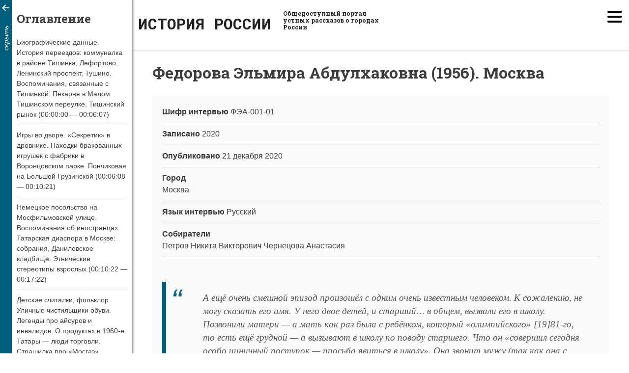

--- FILE ---
content_type: text/html; charset=UTF-8
request_url: https://pastandnow.ru/fea-001-01
body_size: 64270
content:
<!DOCTYPE html>
<html lang="ru" dir="ltr" prefix="og: https://ogp.me/ns#">
  <head>
    <meta charset="utf-8" />
<noscript><style>form.antibot * :not(.antibot-message) { display: none !important; }</style>
</noscript><meta name="description" content="Биографические данные. История переездов: коммуналка в районе Тишинка, Лефортово, Ленинский проспект, Тушино. Воспоминания, связанные с Тишинкой: Пекарня в Малом Тишинском переулке, Тишинский рынок (00:00:00 — 00:06:07) [Давайте представьтесь, пожалуйста, полностью, а то Эльвира-Эльвира…] Эльмира. [Эльмира, да, простите. А вот Эльмира или Ильмира?] Э. [Эльмира. А отчество?] Абдулхаковна. [А фамилия?] Фёдорова. [Абдулхаковна?]" />
<link rel="canonical" href="https://pastandnow.ru/fea-001-01" />
<meta name="Generator" content="Drupal 10 (https://www.drupal.org)" />
<meta name="MobileOptimized" content="width" />
<meta name="HandheldFriendly" content="true" />
<meta name="viewport" content="width=device-width, initial-scale=1.0" />
<link rel="icon" href="/sites/default/files/favicon.ico" type="image/vnd.microsoft.icon" />

    <title>Федорова Эльмира Абдулхаковна (1956). Москва | Народная история России</title>

    <link rel="apple-touch-icon" sizes="57x57" href="/themes/pastandnow/assets/favicon/apple-icon-57x57.png">
    <link rel="apple-touch-icon" sizes="60x60" href="/themes/pastandnow/assets/favicon/apple-icon-60x60.png">
    <link rel="apple-touch-icon" sizes="72x72" href="/themes/pastandnow/assets/favicon/apple-icon-72x72.png">
    <link rel="apple-touch-icon" sizes="76x76" href="/themes/pastandnow/assets/favicon/apple-icon-76x76.png">
    <link rel="apple-touch-icon" sizes="114x114" href="/themes/pastandnow/assets/favicon/apple-icon-114x114.png">
    <link rel="apple-touch-icon" sizes="120x120" href="/themes/pastandnow/assets/favicon/apple-icon-120x120.png">
    <link rel="apple-touch-icon" sizes="144x144" href="/themes/pastandnow/assets/favicon/apple-icon-144x144.png">
    <link rel="apple-touch-icon" sizes="152x152" href="/themes/pastandnow/assets/favicon/apple-icon-152x152.png">
    <link rel="apple-touch-icon" sizes="180x180" href="/themes/pastandnow/assets/favicon/apple-icon-180x180.png">
    <link rel="icon" type="image/png" sizes="192x192"  href="/themes/pastandnow/assets/favicon/android-icon-192x192.png">
    <link rel="icon" type="image/png" sizes="32x32" href="/themes/pastandnow/assets/favicon/favicon-32x32.png">
    <link rel="icon" type="image/png" sizes="96x96" href="/themes/pastandnow/assets/favicon/favicon-96x96.png">
    <link rel="icon" type="image/png" sizes="16x16" href="/themes/pastandnow/assets/favicon/favicon-16x16.png">
    <link rel="manifest" href="/themes/pastandnow/assets/favicon/manifest.json">
    <meta name="msapplication-TileColor" content="#ffffff">
    <meta name="msapplication-TileImage" content="/themes/pastandnow/assets/favicon/ms-icon-144x144.png">
    <meta name="theme-color" content="#ffffff">

    <meta property="og:site_name" content="Pastandnow.ru - Народная история России"/>
    <meta property="og:title" content="Pastandnow.ru - Народная история России"/>
    <meta property="og:locale" content="ru_RU"/>
    <meta name="twitter:title" content="Народная история России"/>
    <meta property="og:type" content="article"/>
    <meta name="twitter:description" content="Общедоступный портал устных рассказов о городах России"/>
    <meta name="description" content="Общедоступный портал устных рассказов о городах России"/>
    <meta property="og:description" content="Общедоступный портал устных рассказов о городах России"/>
    <meta property="og:image" content="/themes/pastandnow/assets/share.png"/>
    <meta name="twitter:image" content="/themes/pastandnow/assets/share.png"/>
    <meta property="vk:image" content="/themes/pastandnow/assets/share.png"/>
    <link rel="image_src" href="/themes/pastandnow/assets/share.png"/>

    <link rel="stylesheet" media="all" href="/core/modules/system/css/components/align.module.css?t5y159" />
<link rel="stylesheet" media="all" href="/core/modules/system/css/components/fieldgroup.module.css?t5y159" />
<link rel="stylesheet" media="all" href="/core/modules/system/css/components/container-inline.module.css?t5y159" />
<link rel="stylesheet" media="all" href="/core/modules/system/css/components/clearfix.module.css?t5y159" />
<link rel="stylesheet" media="all" href="/core/modules/system/css/components/details.module.css?t5y159" />
<link rel="stylesheet" media="all" href="/core/modules/system/css/components/hidden.module.css?t5y159" />
<link rel="stylesheet" media="all" href="/core/modules/system/css/components/item-list.module.css?t5y159" />
<link rel="stylesheet" media="all" href="/core/modules/system/css/components/js.module.css?t5y159" />
<link rel="stylesheet" media="all" href="/core/modules/system/css/components/nowrap.module.css?t5y159" />
<link rel="stylesheet" media="all" href="/core/modules/system/css/components/position-container.module.css?t5y159" />
<link rel="stylesheet" media="all" href="/core/modules/system/css/components/reset-appearance.module.css?t5y159" />
<link rel="stylesheet" media="all" href="/core/modules/system/css/components/resize.module.css?t5y159" />
<link rel="stylesheet" media="all" href="/core/modules/system/css/components/system-status-counter.css?t5y159" />
<link rel="stylesheet" media="all" href="/core/modules/system/css/components/system-status-report-counters.css?t5y159" />
<link rel="stylesheet" media="all" href="/core/modules/system/css/components/system-status-report-general-info.css?t5y159" />
<link rel="stylesheet" media="all" href="/core/modules/system/css/components/tablesort.module.css?t5y159" />
<link rel="stylesheet" media="all" href="/core/modules/views/css/views.module.css?t5y159" />
<link rel="stylesheet" media="all" href="/modules/contrib/back_to_top/css/back_to_top.css?t5y159" />
<link rel="stylesheet" media="all" href="/themes/pastandnow/css/normalize.css?t5y159" />
<link rel="stylesheet" media="all" href="/themes/pastandnow/css/bulma.min.css?t5y159" />
<link rel="stylesheet" media="all" href="/themes/pastandnow/css/style.css?t5y159" />

    
    <!-- Google tag (gtag.js) -->
    <script async src="https://www.googletagmanager.com/gtag/js?id=G-5X1RZZ1WYS"></script>
    <script>
      window.dataLayer = window.dataLayer || [];
      function gtag(){dataLayer.push(arguments);}
      gtag('js', new Date());

      gtag('config', 'G-5X1RZZ1WYS');
    </script>
  </head>
  <body class="typePage active-nav">
        <a href="#main-content" class="visually-hidden focusable">
      Перейти к основному содержанию
    </a>
    
      <div class="dialog-off-canvas-main-canvas" data-off-canvas-main-canvas>
      <header id="header"><div class="header-wrap">
    <div id="sitename">
      <a href="/">
        <img src="/themes/pastandnow/assets/logo.png" /> 
        <span class="site-name">Народная история России</span>
        <span class="site-name-desc">Общедоступный портал устных рассказов о городах России</span>
      </a>
    </div>
    <div class="mobile-toggle">
      <span></span>
      <span></span>
      <span></span>
    </div>  
    <nav class="navigation" id="nav">
        <div>
    <nav role="navigation" aria-labelledby="block-pastandnow-main-menu-menu" id="block-pastandnow-main-menu">
            
  <h2 class="visually-hidden" id="block-pastandnow-main-menu-menu">Основная навигация</h2>
  

        
              <ul>
              <li>
        <a href="/" data-drupal-link-system-path="&lt;front&gt;">Карта</a>
              </li>
          <li>
        <a href="/teksty" data-drupal-link-system-path="teksty">Интервью</a>
              </li>
          <li>
        <a href="/narrators" data-drupal-link-system-path="narrators">Собеседники</a>
              </li>
          <li>
        <a href="/opisanie-proekta" data-drupal-link-system-path="node/4">О проекте</a>
              </li>
          <li>
        <a href="/faq" data-drupal-link-system-path="node/8">Как это работает</a>
              </li>
          <li>
        <a href="/komanda-proekta" data-drupal-link-system-path="node/23">Команда проекта</a>
              </li>
          <li>
        <a href="/partners" data-drupal-link-system-path="node/474">Партнеры</a>
              </li>
          <li>
        <a href="/news" data-drupal-link-system-path="news">Новости</a>
              </li>
          <li>
        <a href="/webform/stat_uchastnikom" data-drupal-link-system-path="webform/stat_uchastnikom">Стать участником</a>
              </li>
          <li>
        <a href="/node/471" data-drupal-link-system-path="node/471">Поиск</a>
              </li>
        </ul>
  


  </nav>

  </div>

    </nav>  
  </div></header>

  
<div id="nav-button"><span class="icon-menu"></span> <span class="nav-button-label">Оглавление</span></div>

<div id="page">
      
    <nav id="page-nav" class="page-navigation active">
      <h2>Оглавление</h2>
      <div id="close" class="icon-left"><span class="small-label">скрыть</span></div>
      <div id="tocmenu"></div>
    </nav>

    
    
    <section class="main" role="main">
        <div>
    <div id="block-pastandnow-page-title">
  
    
      
  <h1>
<span>Федорова Эльмира Абдулхаковна (1956). Москва</span>
</h1>


  </div>
<div class="views-element-container" id="block-views-block-collocutor-block-1">
  
    
      <div><div class="js-view-dom-id-b7385b2a26e263c6db74545a96d3db8b140e0dc286b27cc1b6652bc8af65d854">
  
  
  

  
  
  

    

  
  

  
  
</div>
</div>

  </div>
<div id="block-pastandnow-content">
  
    
      <article class="article clearfix">
 
    

    <div class="article-content">
    
<div  class="metadata">
    
  <div class="item field_text_id">
    <div class="label">Шифр интервью</div>
              <div class="data">ФЭА-001-01</div>
          </div>

  <div class="item field_year_record">
    <div class="label">Записано</div>
              <div class="data">2020</div>
          </div>

  <div class="item field_year_public">
    <div class="label">Опубликовано</div>
              <div class="data"><time datetime="2020-12-21T12:00:00Z">21 декабря 2020</time>
</div>
          </div>

  <div class="item field_cities">
    <div class="label">Город</div>
          <div>
              <div class="data">Москва</div>
              </div>
      </div>

  <div class="item field_lang_interview">
    <div class="label">Язык интервью</div>
              <div class="data">Русский</div>
          </div>

  <div class="item field_collectors">
    <div class="label">Собиратели</div>
          <div>
              <div class="data">Петров Никита Викторович</div>
          <div class="data">Чернецова Анастасия</div>
              </div>
      </div>

            <div><blockquote>
<p>А ещё очень смешной эпизод произошёл с одним очень известным человеком. К сожалению, не могу сказать его имя. У него двое детей, и старший… в общем, вызвали его в школу. Позвонили матери — а мать как раз была с ребёнком, который «олимпийского» [19]81-го, то есть ещё грудной — а вызывают в школу по поводу старшего. Что он «совершил сегодня особо циничный поступок — просьба явиться в школу». Она звонит мужу (так как она с грудным ребёнком) — звонит мужу и говорит. Тот с юмором: «Не волнуйся, учительницу он не изнасиловал. Я, — говорит, — приеду, после работы выясню». Приехал: [ему сказали] что в день похорон Брежнева мальчик бегал по школе, прыгал и радовался. Особо циничный поступок.</p>
</blockquote>
</div>
      
  </div>
<div  id="text-content" class="text-content">
    
            <div><h2 style="text-align: justify;">Биографические данные. История переездов: коммуналка в районе Тишинка, Лефортово, Ленинский проспект, Тушино. Воспоминания, связанные с Тишинкой: Пекарня в Малом Тишинском переулке, Тишинский рынок (00:00:00 — 00:06:07)</h2>

<p>[Давайте представьтесь, пожалуйста, полностью, а то Эльвира-Эльвира…]</p>

<p>Эльмира.</p>

<p>[Эльмира, да, простите. А вот Эльмира или Ильмира?]</p>

<p>Э.</p>

<p>[Эльмира. А отчество?]</p>

<p>Абдулхаковна.</p>

<p>[А фамилия?]</p>

<p>Фёдорова.</p>

<p>[Абдулхаковна?]</p>

<p>Абдул-хак-овна. Как меня дразнили — «рабзаконовна». Потому что «абдула» — это «преданный», а «хак» — это «закон». «Рабзаконовна».</p>

<p>[А фамилия ещё раз, простите?]</p>

<p>Фёдорова. Ну, это по мужу.</p>

<p>[А девичья?]</p>

<p>Бурганитдинова.</p>

<p>[Вы в каком году родились?]</p>

<p>В [19]56-м.</p>

<p>[[19]56-й год рождения. В Москве?]</p>

<p>Да.</p>

<p>[А в районе?]</p>

<p><b>Тишинка.</b></p>

<p>[Ух ты, как здорово! И там живёте до сих пор?]</p>

<p>Нет. Мы жили в коммуналке — нас расселили.</p>

<p>[Когда это было, как это было?]</p>

<p>Ой, дело в том, что расселили где-то, наверное, [в] год [19]69-й. Но это выехала тётя последняя — она до упора не хотела уезжать, ну, менять район. А у меня в [19]63-м году умерла мама, и тётя… В одной комнате в коммуналке жило пять семей — правда, комната была 40 метров [квадратных] — и шкафами было перегорожено, где чья семья. Спали даже на сундуке. Но, всё равно гости были с ночёвками. Это вот такое время было.</p>

<p>[Получается, когда 7 лет [Вам] было, да — мама умерла?]</p>

<p>Ну, почти 8.</p>

<p>[И в школу Вы пошли всё ещё там?]</p>

<p>Нет. Мама умерла, и ещё незадолго до смерти она… Мы снимали всё время: жили в <b>Лефортово</b>, на <b>Ленинском [проспекте]</b>, когда там ещё поля были. Всё, что сейчас застроено — вокруг <b>Воронцовского парка</b> — там были поля. Ещё, так сказать, деревья были плодоносящие, т.е. деревня. И для нас было [район] <b>Черёмушки</b> — это что-то такое вообще ужасное. <b>Тушино [район]</b> — это вообще кошмар. И, когда мама умерла, то опекунство взяла тётя, и ей дали квартиру двухкомнатную в [районе] <b>Тушино</b>. Но я практически ещё там не жила. Тётя жила, а я была в интернате до шестого класса.</p>

<p>[Т.е. это, получается, такая траектория перемещения: сначала <b>Тишинка…</b>]</p>

<p>Да. Потом снимали, ну, естественно…</p>

<p>[Снимали в <b>Лефортово</b> и <b>Ленинский [проспект]</b>.]</p>

<p>В <b>Лефортово</b> и <b>Ленинский [проспект]</b>, да. И приезжали, естественно (пока тётя ещё жила) в гости, там у меня две двоюродных сестры — приезжали туда.</p>

<p>[У меня здесь два вопроса в связи с этой траекторией. Во-первых, это жизнь в коммунальной квартире — это отдельная песня. Кстати, Илья Утехин — это такой антрополог из Европейского университета (я Вам пришлю книжку [«Очерки коммунального быта»]в [формате] pdf) — написал про как раз историю коммунальной квартиры. Совершенно потрясающе. Антропология коммуналки: про все эти соседские ссоры, сплетни, — с одной стороны. Про то, как люди отгораживали свое пространство — с другой стороны. А второй вопрос — это как раз вот эта вот траектория перемещений и, наверное, Ваши первые детские воспоминания в связи с <b>Тишинкой</b>. Вот непосредственно как со структурой.]</p>

<p>Ну, с <b>Тишинкой</b> у меня воспоминаний куча. Мы жили [по адресу]: <b>Малый Тишинский переулок, дом 7.</b> А, — вот я не знаю, сейчас, так я предполагаю, что это <b>дом 3</b> — была <b>пекарня</b>. То есть когда сворачиваешь с <b>Большой Грузинской</b> в <b>Малый Тишинский переулок</b> — причём сейчас там такого поворота нету — там теперь арка: чтобы попасть в <b>Малый Тишинский переулок </b>с <b>Большой Грузинской</b> — это надо в арку было войти. И первый дом — просто дом, а потом вот была <b>пекарня</b>. Запах по всему <b>Малотишинскому</b> [<b>Малому Тишинскому</b><b>]</b><b> переулку</b> стоял. И мы, конечно, уже знали, когда будут приезжать фургоны «хлеб». Мы подходили туда, и нас угощали горячими французскими булочками. Мы на улице их съедали. Приходили [домой] и, конечно, уже есть не хотелось — и все злились, что мы плохо обедаем.</p>

<p>[Т.е. это прямо вот те люди, которые привозили хлеб, угощали Вас?]</p>

<p>Нет.</p>

<p>[Продавцы.]</p>

<p>Не продавцы. Это <b>пекарня</b> была — они выдавали хлеб…</p>

<p>[Пекари.]</p>

<p>Да, пекари. Они на этих лотках выгружали. Там такое окно было большое — даже не дверь, а вот именно через окно. И они лотки эти… Подъезжал фургон, и они лотки эти туда, в этот фургон загружали.</p>

<p>[Здорово.]</p>

<p>Да, вот это одно. И, конечно, самая большая развлекаловка у нас была — это ходить на <b>Тишинский рынок</b>. Там мы развлекались тем, что большие ряды с семечками: мы ходили и дегустировали. Туда, потом обратно. И были такие довольные, что бесплатно покушали семечек. Причём я понимаю, что эти продавцы понимали, что мы покупать не будем, и угощали. Но мы-то думали, что мы их [цокает] обхитрили. Такая была игра. Ну, и прикалывались: ходили вдоль этих рядов, где у кого фрукты, и когда какие-нибудь большие яблоки, мы говорили: «Почём Ваша мелочь?» И ходили тут же за углом смеялись. Думали, что мы такие…</p>

<h2>Игры во дворе. «Секретик» в дровнике. Находки бракованных игрушек с фабрики в Воронцовском парке. Пончиковая на Большой Грузинской (00:06:08 — 00:10:21)</h2>

<p>[А в какие ещё игры Вы играли?]</p>

<p>Мы играли в школу, в магазин. У нас, значит — вот наш <b>дом 7</b> заканчивался — и дальше уже были дома, которые, наверное, где-то в конце [19]50-ых построены. Там такой <b>дворик</b> был окультуренный. Там можно на велосипеде было по периметру ездить, специальный газончик был, то есть такие… <b>Домик</b> был — вот в этом <b>домике</b> мы играли. Ну, как вот сейчас делают — в основном, правда, из пластмассы — а у нас был <b>деревянный</b> такой <b>домик</b> с двумя скамеечками. И мы туда приносили всё из дома, что можно было, ну, такое — играть в магазин, играть в кух[ню]. Мы были поварами, мы готовили: из лужи набирали в чашечки воду — это у нас было какао. Причём внешне это было похоже на какао. А что касается «секретиков», то это было… Вот я даже не знаю, конечно, — это у меня сейчас уже у взрослой это воспоминание — но мне казалось, что вот с кулак… Красное стекло. С кулак [размером]. Такое вот, об которое можно даже порезаться было. Но такого красивого алого цвета. Где я нашла, я не помню. Где-то в траве или… в общем, непонятно. И я это стекло спрятала в… У нас ещё были эти… часть этих квартир отаплива[лась] дровами. И был <b>дровник</b>. И мы в этот <b>дровник</b> на полу… Вернее, я спрятала. Но сказала, единственное, своей двоюродной сестре, которая на полгода меня старше. А потом, когда я полезла туда — [стекла] уже не было. То есть два раза я проверяла — всё было на месте. Такая была счастливая, что у меня такое сокровище. А потом оно исчезло, и это для меня было, конечно… А в <b>Воронцовском парке</b> — там какая-то, видно, <b>фабрика игрушек,</b> что ли, была. Потому что мы бракованные игрушки находили. Контейнеры… Это было тоже счастье — находить вот эти какие-то…</p>

<p>[В мусорных?]</p>

<p>Ну, это не мусорные, ну, видно у них…</p>

<p>[Отходы.]</p>

<p>Отходы, ну, да. Не общий мусор, а вот именно бракованные штуковины.</p>

<p>[А когда Вы жили на <b>Тишинке</b>, там был уже памятник…?]</p>

<p>Нет.</p>

<p>[Это уже гораздо позднее появился?]</p>

<p>Там, в этом месте, стояла… Это тоже было счастье — когда нам давали 51 копейку (это стоил килограмм пончиков). И там была <b>палатка, где продавали пончики</b>. В такой бумажный…</p>

<p>[Кулёк.]</p>

<p>…кулёк, да. Накладывали эти пончики. Они же горячие ещё были — их прям тут же при вас делали и сверху сахарной пудрой посыпали. Счастье.</p>

<p>[Получается, траектория освоения <b>Тишинки</b> такая: т.е. дом, да? Ещё раз, это адрес какой?]</p>

<p><b>[Дом] 7.</b></p>

<p>[<b>Малый Тишинский переулок</b>…]</p>

<p><b>Малый Тишинский переулок, дом 7.</b></p>

<p>[Булочная.]</p>

<p>Не булочная. Именно <b>пекарня.</b></p>

<p>[<b>Пекарня.</b> Простите, да.]</p>

<p>Это не магазин был, это <b>пекарня</b> была.</p>

<p>[Это рядышком где-то она была?]</p>

<p>Вот <b>дом 3.</b> Скорее всего, это <b>дом 3</b> был.</p>

<p>[<b>Дом 3</b>.]</p>

<p>Да. Или <b>3</b>, или <b>5</b>.</p>

<p>[Дальше — где продают пончики, да? Вот этот вот кусочек?]</p>

<p>Это нет — это уже на <b>Большой Грузинской</b> было.</p>

<p>[Это дальше.]</p>

<p>Вот где <b>Малый Тишинский переулок </b>выходит на <b>Большую Грузинскую</b> (где <b>памятник</b> — фаллический символ [прим. ред. — вероятно, речь идет о монументе «Дружба навеки» на Тишинской площади]). Там, ближе к тротуару — то есть тротуар и там <b>пончиковая</b> была.</p>

<p>[<b>Тишинский рынок</b> и бабушки с семечками.]</p>

<p>Бабушки — они были… В смысле <b>Тишинский рынок —</b> он, если стоять спиной к <b>Малотишинскому [Малому Тишинскому переулку]</b>, — он был правее.</p>

<h2>Немецкое посольство на Мосфильмовской улице. Воспоминания об иностранцах. Татарская диаспора в Москве: собрания, Даниловское кладбище. Этнические стереотипы взрослых (00:10:22 — 00:17:22)</h2>

<p>[Вот, если посмотреть — это, получается, все точки, да, которые охватывают такое детское воображение?]</p>

<p>А ещё у нас было… Ведь потом, когда я уже выросла, узнала, что там <b>немецкое посольство</b> было одно <b>на Мосфильмовской [улице]</b>. Ну, это уже позже, гораздо позже. А первые дипдома — которые первые кирпичные построили — там появились иностранцы. И мы иногда шли и тоже на «абракадабровском языке» говорили — чтоб нас тоже за иностранцев принимали [смеётся]. И очень сильное впечатление на меня произвела машина-жучок. Когда из неё вышла женщина — я так думаю, что немка… «Фольксваген» этот «Жучок» [Volkswagen Beetle — «Фольксваген Жук»]. Выходит такая симпатичная, хорошо одетая женщина с маленькой, небольшой девочкой, и я думаю: «Вот, когда я вырасту, у меня будет точно такая же машина». [Смеётся] Так мне понравился этот «Жучок».</p>

<p>[Не купили?]</p>

<p>Нет.</p>

<p>[[Смеётся.] Сейчас же он, по-моему, есть…]</p>

<p>Есть. Но я боюсь водить машину. Меня дочка старшая учила… Нет. А младший сын не хочет водить машину — сказал, что: «На дорогах столько дураков — не хочу».</p>

<p>[Ну, это разумно. А вот получается этот «абракадабрский язык» — Вы его на ходу придумывали?]</p>

<p>На ходу придумывали! Да.</p>

<p>[Удивительно, что у меня в детстве… А я гораздо… Понятно, что это конец [19]80-ых-[19]90-ых — но у нас не было, как будто мы иностранцам подражаем. Скорее, это был такой тайный язык, чтобы нас не поняли вожатые лагеря или что-то ещё. При том, что там не было смысла — там была только интонация. Ну, например, вот я воспроизведу какие-то фрагменты: «абикимбикигуджиба».]</p>

<p>[Смеётся.]</p>

<p>[Вот это вот, да. То есть у нас было два-три человека, которые были посвящены во всё это и это хорошо понимали. А у Вас это всё-таки было как-то похоже на речь или…?]</p>

<p>Ой, Вы знаете, мне трудно сейчас оценить. Вы учтите, что у меня первый язык был не русский — со мной дома говорили по-татарски.</p>

<p>[Ой, как здорово!]</p>

<p>Да.</p>

<p>[А Вы помните его?]</p>

<p>Нет. И, когда меня отдали в детский сад, я по-русски не говорила. Я стала говорить в детском саду по-русски.</p>

<p>[Вы про это немножко говорили, по-моему, в самом начале — когда у нас была первая встреча — чуть-чуть.]</p>

<p>Может быть. Я это просто не скрываю, поэтому…</p>

<p>[Здорово. Нет, просто я начал потихонечку учить татарский, поскольку…]</p>

<p>А!</p>

<p>[…связи с Татарстаном — это Альметьевский район — туда вот дальше… с южной, скорее, в ту сторону...]</p>

<p>Ммм. Нет, татар очень много было, очень много.</p>

<p>[И у вас там жили, да, много?]</p>

<p>Ну, у нас там такая диаспора татар. Дело в том, что очень многие, я так понимаю, что по маминой линии, у моей бабушки — они были вот те самые дворники московские. То есть по бабушкиной линии я не в первом поколении москвичка. Это по дедушкиной линии… Он из какой-то… Ну, то есть это тайна, потому что он бежал из Нижегородской губернии — там, видно, их раскулачивали, а они были очень состоятельные. И он женился на нищенке, которая очень хорошо готовила, очень хозяйственная, работящая была. Когда он её с пятью детьми бросил — он приходил всегда, когда у неё был обед.</p>

<p>[[Усмехается.] Это уже в Москве?]</p>

<p>Да-да.</p>

<p>[Шикарно.]</p>

<p>Да.</p>

<p>[А в мечеть Вас не водили?]</p>

<p>Нет. Единственное, что, значит, из моего детства — это татарские собрания… Ну, не знаю, как это — когда собирали гостей… Это, кстати, они так и живут до сих пор. Там, на <b>Малогрузинской улице</b> они жили в квартире уже — такой пятиэтажный дом. И я всегда поражалась — для меня было так дико — почему они так любят золото? Они все были увешаны — татарские родственники — все были в золоте: золотые зубы, платки с люрексом — в общем, так «бохато». И мне это… с детства у меня почему-то отторжение и к золоту, и к люрексу, и к блёсткам… И, когда я потом увидела девушку, очень стильно одетую, и узнала, что она татарка, думаю: «Надо же, татары тоже умеют, оказывается, одеваться нормально» [смеётся].</p>

<p>[А эти собрания — это просто походы в гости были?]</p>

<p>Это были, значит… Там было как: походы на свадьбы, поминки, естественно. Плюс, когда татарские праздники были, все ехали на <b>Даниловское кладбище</b> — там есть участок татарский — ездили туда.</p>

<p>[Я не помню, где он там находится, кстати.]</p>

<p>Ну, это ближе к <b>Шаболовке</b>.</p>

<p>[То есть как вот проезжаешь по дороге — скорее, он ближе к дороге, да?]</p>

<p>Да-да-да.</p>

<p>[А получается, что… А дети то есть татарские, русские, видимо, ещё и грузинские — насколько я понимаю, там ещё рядышком всё-таки грузинские диаспоры… Игры — они были одинаковые или…?]</p>

<p>Ой, у нас кого только не было. У нас в коммуналке, во-первых, одна семья была цыгане, [а ещё были] русские и евреи. И мы. Хотя бабушка у меня была ярая антисемитка. Просто вот. Что тоже на меня, как отторжение, повлияло вообще — национализм любой. Это вот когда ты играешь с ребёнком на улице, а про их нацию говорят плохо. А она симпатичная девчонка — почему она плохая? Русские там… это самое: «Ваня русский…» то есть вот тоже — «[русские] все пьяницы, все бездельники». И вот, видно, оттуда у меня пошло отторжение национальных…</p>

<p>[А вот эти вот этнические стереотипы, которые были на улице, на детской [площадке] —они выражались, ну, вот: «Ванька — русский, все русские — пьяницы»…?]</p>

<p>Нет, это дома говорили.</p>

<p>[А, это дома бабушка, да?]</p>

<p>Нет, это взрослые говорили. Да, это взрослые.</p>

<p>[А не было такой истории — вот мы тоже часто записываем (вероятно, услышанные от бабушки) — что евреи берут кровь христианских младенцев?]</p>

<p>Ой, говорили, да.</p>

<p>[А как, чего говорили?]</p>

<p>Что вот мацу [прим. ред. — у евреев пресный ритуальный хлеб в виде тонких сухих лепёшек] замешивают на крови.</p>

<p>[Это бабушка?]</p>

<p>Конечно.</p>

<p>[[Усмехается] Классика такая.]</p>

<h2>Детские считалки, фольклор. Уличные чистильщики обуви. Легенды про айсуров и инвалидов. О продуктах в 1960-е. Татары — люди торговли. Страшилка про «Мосгаз» &nbsp;(00:17:23 — 00:29:08)</h2>

<p>[А считалки детские?]</p>

<p>Ой, ну, вот эти самые распространённые: «Вышел месяц из тумана», «Аты-баты»…</p>

<p>[А дальше?]</p>

<p>…«Эники-беники».</p>

<p>[Давайте попробуем хотя бы одну до конца. У меня была такая…]</p>

<p>Ой, у меня сейчас… Аты-баты, шли солдаты, / Аты-баты, на войну. / Аты-баты… [Пауза] Подождите. Аты-баты — на базар. / Аты-баты, что-то…</p>

<p>[Соб. 1: Что купили. Соб.2: Аты-баты, шли солдаты, / аты-баты…]</p>

<p>Что купили — да, точно! … [Аты-баты,] Что купили? / Аты-баты, самовар.</p>

<p>Что-то такое.</p>

<p>[«Вышел месяц из тумана…»]</p>

<p>…Вынул ножик из кармана, / буду резать, буду бить, / всё равно тебе водить.</p>

<p>[Ага. А «эники-беники»?]</p>

<p>Эники-беники, ели вареники, / эники-беники, клёц. / Вышел на палубу пьяный (или какой-то) матрос.</p>

<p>[Класс! Главное, что из глубин памяти довольно легко достаются…]</p>

<p>Да, вот когда… А детское вообще в памяти крепче сидит, чем то, что я вчера делала, серьёзно. Меня это пугает.</p>

<p>[Это ретроспектива. Не пугайтесь — это нормальная штука для памяти. Она называется «ретроспективные воспоминания». Поскольку каждый раз Вы чуть больше обращаетесь к своему прошлому опыту…]</p>

<p>Ну, я понимаю.</p>

<p>[И это достаётся довольно легко. Особенно когда ситуация: когда начинаете считать — это вдруг начинает всплывать какими-то прямо кусками. А у нас была тоже какая-то считалка: «энц-бэнц, космодэнц, бац».]</p>

<p>Ммм. Не слышала.</p>

<p>[А вот это вот тоже вещь, которая обычно отделяет людей из разных регионов — это что-то типа детского фольклора. Жадина-говядина…]</p>

<p>…Немецкий барабан. / Кто на нём играет? (Там) Петька — таракан.</p>

<p>[Немецкий барабан у Вас был?]</p>

<p>Да.</p>

<p>[Супер. Обычно говорят «турецкий барабан» — это Москва. А тут «немецкий барабан». И это, видимо, влияние послевоенного детства…]</p>

<p>Ну, может быть, может быть.</p>

<p>[…где добавляется совершенно новая вещь.]</p>

<p>А ещё очень много было насчёт… айсуры вот эти. И на <b>Тишинском рынке</b> и везде стояли будочки стеклянные (ну, мне так кажется, что стеклянные — там стекло было), где чистили сапоги. И это [чистильщики], в основном, были айсуры.</p>

<p>[Айсуры…]</p>

<p>Ассирийцы.</p>

<p>[Ассирийцы они себя называли, да? А дети не чистили у них сапоги?]</p>

<p>Чистили.</p>

<p>[То есть Вы сами подходили? А как это было?]</p>

<p>Нет, ну, мы чистили, например, если идёшь в театр куда-то. И, кстати, в театр ходить приличным было только в туфлях. Вот сейчас можно в сапогах, в чём угодно — в детстве это просто считалось неприличным идти в театр в сапогах.</p>

<p>[Даже зимой?]</p>

<p>Даже зимой. Либо берёшь с собой. Но, поскольку театры были всё-таки не так далеко, то даже зимой шли… Либо в сумку туфли — там [в театре] сапоги снимаешь…</p>

<p>[Как сменка?]</p>

<p>Как сменка, да-да-да. Никогда. Это просто какие-то вот… Очень жёстче было. Вот какие-то регламенты — я не знаю, как это назвать — ритуалы. То есть в театр надо было обязательно нарядно одеться… В гости когда [идёшь]… То есть мы чистили [обувь] именно когда нужно было. Но в основном люди чистили сами. То есть у нас, я помню, все эти… даже узнала все хитрости, как чистить.</p>

<p>[Как?]</p>

<p>Надо сначала нанести было гуталин. Дать немножечко, чтобы он впитался. А потом берёшь байковую бархотку…</p>

<p>[Бархотка?]</p>

<p>Да. Ну, вообще даже старые байковые рубашки шли на это. И вот так вот вытираешь, и он прямо начинает сразу блестеть.</p>

<p>[То есть практически, на самом деле, как у айсуров, да?]</p>

<p>Да-да-да, всё то же самое делали. И зачем деньги платить, когда можешь сам всё сделать.</p>

<p>[Наши рассказчики всё время рассказывают, что айсуры (или айсоры — они по-разному их называют) — они пропали с того момента, когда в Москве начали мостить улицы, делать асфальтированными. И я всё спрашивал: «А почему? Ведь большая диаспора»]</p>

<p>Думают, что…</p>

<p>[Грязь пропала?]</p>

<p>Не, грязь не пропала.</p>

<p>[[Смеётся.]]</p>

<p>Кстати, Москва, мне кажется, была чище.</p>

<p>[Чище?]</p>

<p>Да. Потому, вот как сейчас: я почистила, я проехала и всё — опять надо чистить.</p>

<p>[Ну, наверное.]</p>

<p>Потому что неправильно дороги строят.</p>

<p>[Ну, там чуть выше бортик, и сама дорога выше, чем газон.]</p>

<p>Да-да-да, чтобы уходила грязь, когда… Потому что я в Лондоне когда была, меня так поразило: мы были семь дней, и я была в чёрных туфлях. Ну, естественно, я с собой взяла все — это был [19]94-й год — я взяла с собой все приспособления [для чистки обуви]. И каждый раз, приходя в гостиницу, поражалась, что у меня вообще ни пылинки, ни чего нету. Чистые были туфли.</p>

<p>[У нас даже была такая история, что «Эти гады даже улицы с мылом моют — настолько у них грязно». Это уже в [19]90-е годы почему-то — тогда было противопоставление «мы» и «они». А вот эти вот…]</p>

<p>А у меня у дочери было, что «у них как много инвалидов!»</p>

<p>[Потому что они видны — конечно.]</p>

<p>Да, они видны. А у нас, я говорю, инвалиды… даже я помню — это было крайне редко — вот на таких платформочках на колёсиках инвалиды ездили по Москве. Но Сталин же выселил всех, чтобы они не портили вид. И у нас вот эта брезгливость — она, в общем-то, до сих пор ещё присутствует к инвалидам.</p>

<p>[Тогда они передвигались на этих деревянных…]</p>

<p>Платформах.</p>

<p>[Платформах с колёсиками и руками, с замотанными ногами, да… как сейчас многие нищие, например.]</p>

<p>Да-да-да. Но тогда это было очень, ну, как сказать, редко. А так вот — как потом выяснилось — что их… Я когда стала узнавать историю Советского Союза — что их выселили. Часть их на Валаам выселили.</p>

<p>[Это когда Сталин сделал это… уже?]</p>

<p>После войны.</p>

<p>[После войны сразу? Чтоб Москва была чистая?]</p>

<p>Да-да-да, чтобы не портили праздничного вида.</p>

<p>[А вот какие продукты в тот момент? Если говорим про [19]60-е годы…]</p>

<p>Ну, во-первых, Вы учтите, кто такие татары — это же всё в торговле. Дядя у меня был мясником в <b>Елисеевском магазине</b>, поэтому с продуктами у нас было очень всё прилично. Мама работала на «<b>Красном Октябре»,</b> правда, а бабушка работала на <b>фабрике «Большевик»</b>. Поэтому у нас были… слюда дома, из которой делала моя мама — она такая рукастая была очень — делала ёлочные украшения. Как сейчас помню: рыбок на ёлку. Ну, и всякие печенья. Но всё равно печенье и конфеты были не так как сейчас: люди могут есть одну за другой. Давалось по две конфетки на чаепитие, печенюшка давалась, то есть всё было как-то порционно — не как вот сейчас: стоит ваза, и, сколько хочет ребёнок, столько и ест. Этого не было, хотя… Ну, и бабушка очень много готовила. В основном, пекла по ночам. Почему? Потому что кухня свободна — ночью она вот пекла.</p>

<p>[В коммунальной квартире?]</p>

<p>Угу. Но всё равно, дополнительно к плите, ещё и на керосинке, конечно, готовили. Но это в комнате уже готовили на керосинке.</p>

<p>[То есть дефицита такого в этом понимании у Вас не было?]</p>

<p>Я не испытывала, да. Но это не потому, что… потому что татары — они работали в магазинах. Естественно, себе они покупали.</p>

<p>[А к дяде Вы ходили в<b> Елисеевский</b>, который вот Вас…?]</p>

<p>Да, ходила. Ой, какой запах кофе был. Там же прям можно было кофе покупать, и тут же при Вас мололи кофе. Это было очень круто. Дядя Роман был.</p>

<p>[Ещё вот из этого такого слоя воспоминаний: может быть, какие-то истории, связанные с городскими легендами, да? Что вот что-то делать нельзя, потому что что-то произойдёт? Ну, я не знаю, бананы есть нельзя — там на кончике муха сдохла...]</p>

<p>Про бананы нет.</p>

<p>[…Берия, который похищает белокурых девушек… Какие-то штуки, связанные с <b>Храмом Христа Спасителя </b>и <b>бассейном «Москва»</b> — вот на этом месте такого не было?]</p>

<p>Нет-нет. Ну, Вы учтите, что, во-первых, татары. <b>Храм Христа Спасителя</b> совершенно не…</p>

<p>[Совершенно нерелевантно.]</p>

<p>… не, это самое, да, не интересовал… Ну, всякие про Берию слышали — да, говорили. Но как-то я… мне это неинтересно.</p>

<p>[А вот эти вот, скажем так, практики-запреты, да? Я точно знаю, что часто родители запрещают своим детям что-то делать, облекают это в такие забавные формы: «не ходи туда, а то тебя там бабай утащит». Ну, с татарами понятно: бабай — это дед, он не может утащить. А вот «милиционер заберёт». Или «не съешь косточку — у тебя внутри прорастёт». Вот какие-то такие, вроде бы, странные, но запреты...]</p>

<p>Это, скорее, дети уже. То есть они как, может быть, транслировали то, что слышали. Вот от взрослых я не помню.</p>

<p>[А дети что говорили?]</p>

<p>Вот, что косточку нельзя — она может прорасти. Если бы сейчас Никита не сказал, я бы не вспомнила. Было такое.</p>

<p>[Если…]</p>

<p>«Мосгаз», я помню, вот — нельзя было открывать двери. Хотя у нас в этой нашей комнате даже не было замка.</p>

<p>[«Мосгаз», открывать двери… Это проверяющие?]</p>

<p>Да. Ну, тогда же была вот эта вот какая-то история — она реальная была. Но уже не было этого… То есть там поймали. Это какая-то реальная была история, но она очень долго жила.</p>

<p>[А что за история?]</p>

<p>С убий[ством]… Что грабили, убивали. То есть страшная какая-то история с «Мосгазом». И сейчас уже, по-моему, про это документальный фильм есть.</p>

<p>[Надо посмотреть. Я не слышал.]</p>

<p>«Мосгаз» — это была такая страшилка-пугалка, да.</p>

<p>[То есть, если представятся «Мосгазом» — не открывать?]</p>

<p>Не открывать, да.</p>

<p>[А ещё какие страшилки были?]</p>

<p>Ой, мы страшилки сами придумывали. На ночь рассказывать… Какие-нибудь страшные истории сочиняли, которые с тобой произошли: на тебя кто-то с топором за тобой бежал.</p>

<p>[Это какое-то детское творчество.]</p>

<p>Это уже фольклор, да, такой детский. Ну, я не знаю, не фольклор, а творчество.</p>

<h2>Переезды. Аренда только по знакомым. Примечательные черты районов проживания: тюрьма в Лефортово, военные в Тушино, Давыдково — оазис с деревьями и кустами, большой дуб в Тишинке (00:29:09 — 00:35:57)</h2>

<p>[А вот ещё из этого периода и, может быть, чуть дальше. Это, во-первых, практика с переездами и с арендой квартиры — вообще, как это было? Сейчас-то понятно — договор заключаешь — а вот раньше?]</p>

<p>Нет-нет. Это по знакомым — с улицы вот так вот нельзя было. Мы сним[али] в<b> Лефортово</b> — это вообще частный дом. В смысле дом, был… Вот была какая страшилка — потому что это прям на границе было там — <b>лефортовская тюрьма. </b>И сказали не подходить к этой стене. Во-первых, она высоченная была… Но прям так гипнотизировала: что там, по ту сторону <b>лефортовской тюрьмы</b>? А там мы жили на чердаке. У осетин, кстати говоря, мы жили.</p>

<p>[Понятно, что этих домов сейчас нет — они ж деревянные были, да?].</p>

<p>Нет — всё снесли, конечно. Они получили квартиру как раз <b>на Ленинском [проспекте]</b>.</p>

<p>[А потом вы у них же снимали?]</p>

<p>Нет, мы снимали у татарской семьи комнату — уже в новостройке.</p>

<p>[Удивительно, что это тоже было в рамках вот этих этнических обществ: то есть вы снимали квартиру у татарской семьи.]</p>

<p>Да.</p>

<p>[Там жили у осетин, но это, наверное, случайность?]</p>

<p>Нет, это не случайность. Потому что мои мама с папой развелись, и сын этих осетин — это был гражданский муж моей мамы.</p>

<p>[А, то есть это всё равно такие практики включения?]</p>

<p>Ну, да, в семью.</p>

<p>[Но Вы — как ребёнок — не принимали участия [в принятии решения]? То есть мама говорила: «Пойдём переедем» — и так и было решено?]</p>

<p>Да нет, конечно — это вообще никак [не обсуждалось].</p>

<p>[А в <b>Тушине</b> Вы оказались в…?]</p>

<p>В двухкомнатной квартире. Когда получила моя опекун, тётя — опекун.</p>

<p>[Получила квартиру.]</p>

<p>Получила квартиру как опекун.</p>

<p>[А переезд воспринимался тоже, как выселки?]</p>

<p>Ой, это было ужасно. Я <b>Тушино</b> — сколько там жила — на дух не выносила. Во-первых, я не люблю и не любила советских военных, а там очень много военных. И это всё как-то грубо, тупо: интеллектом они не блистали, книжек не читали.</p>

<p>[Это был дом, наверное, какой-то военный?]</p>

<p>Там практически везде. Я уже потом даже, когда ездила в метро и смотрела, кто едет — просто обязательно… не было момента, чтобы в вагоне не было военных. То есть очень много военных в Москве было. Получили квартиру когда… в центре, такого не было. У нас военных я даже не помню — кто-нибудь из соседей… не помню военных. А когда в <b>Тушино</b> переехали, то для меня бросилось в глаза. Потом у меня среди одноклассников очень много родителей было военных, которые приехали в Москву уже… то есть они не москвичи — они откуда-то военные и здесь основались. Очень много военных получило квартиры. Ну, как сейчас нефтяники покупают в Москве, тогда военные.</p>

<p>[А потом Вы жили в <b>Тушине</b> до какого времени?]</p>

<p>Я жила в<b> Тушине</b> до [19]76-[19]77-го года.</p>

<p>[И потом?]</p>

<p>А потом мы с мужем переехали. Сначала снимали, но недолго, а потом переехали к его родителям на <b>Славянский бульвар</b>. И вот всё — с тех пор <b>Славянский бульвар</b>.</p>

<p>[Ну да. Это вроде как не ближний свет, но ближний. То есть немножко по-другому устроено пространство.]</p>

<p>Да. И мне бы опять хотелось вернуться [туда], где я жила. Но когда я переехала на <b>Славянский бульвар</b>… Вы знаете, я даже одной девочке помогла сочинение написать в школе… «Моя Москва», когда был юбилей Москвы. Вы представляете себе [район] <b>Давыдково</b>?</p>

<p>[Да.]</p>

<p>То есть идёт башня — многоподъездный дом — башня — многоподъездный… то есть как крепостная стена. А внутри пятиэтажки, которые утопают в зелени. Причём, когда мы были — это был уже… у меня дочка… январь [19]81-го года. И я с коляской гуляла — там ещё были кусты от той <b>деревни Давыдково</b>. От домов осталась смородина, причём смородина крупная такая — сортовая смородина, не дичок. Такой оазис внутри. И самое интересное, что вот идёт <b>Славянский бульвар</b> — вот идёт <b>Давыдковская улица</b>. А <b>Давыдковская улица</b> идёт вот так [показывает] — и <b>Давыдково</b>, получается, как остров. С него можно заехать либо вот с этой стороны, потому что вот эта аллейка, которая внутри — там дороги не пересекаются. Такой вот оазис получается: с деревьями, с шаровидными клёнами. Очень нравилось мне. Сейчас уже всё. Эти детальки сносят.</p>

<p>[Если возвращаться на <b>Тишинку</b>, то хотели бы вернуться туда или уже как-то [нет]?]</p>

<p>Вы знаете, я в последний раз была на <b>Тишинке</b> с дочкой, со старшей — и как-то так грустно всё уже. Дерево ещё правда было: у нас во дворе был огромный дуб — наверное, три ребёнка могли встать вокруг этого дуба.</p>

<p>[Интересно, сохранился ли он сейчас?]</p>

<p>Потом, меня так возмутило, что построили дом, который перекрывает въезд, и арку… Как-то у нас пространство для людей не оставляют, когда строят. Вот это меня очень коробит.</p>

<h2>Поступление в университет. Про блат. Очереди и понятие «выбросили». Кремлёвский роддом (00:35:58 — 00:45:23)</h2>

<p>[Возвращаемся чуть-чуть старше. То есть уже, получается, это Вы, видимо, в <b>Тушино</b> живёте — уже университет, да?]</p>

<p>В университет поступила, да.</p>

<p>[Это какой год?]</p>

<p>[19]76-й.</p>

<p>[[19]76-й год. Ну, и там, видимо, старшие классы школы… то есть мне хочется захватить как раз конец [19]60-х.]</p>

<p>Я сейчас расскажу. Я жила… седьмой, восьмой, девятый, десятый класс (тогда десятилетка была). Потом я работала. Пыталась поступить всё в ИнЯз, но потом поняла, что ИнЯз... Нужно либо семь пядей во лбу иметь, либо блат. Потому что я слышала, как сдают с ошибками девочки и получают хорошие оценки, а мне за одну ошибку поставили тройку. Правда, «сильве сот» мне попался, а я читала «свот» — неправильно читала. И мне, сколько раз попалось, столько раз засчитали как ошибку. Всё, я перестала после этого поступать в ИнЯз.</p>

<p>[А французский [язык], да, Вы хотели? А куда поступили?]</p>

<p>На журфак. А мне говорят: «Что ты? Ты сочинения так хорошо писала». А потом 1-ого сентября бегали: «Где, — говорят, — Бурганитдинова?» Я говорю: «А что такое?» — «Ну, после тебя ни одной пятёрки не поставили». После ИнЯза на журфак.</p>

<p>[Это какой был год поступления?]</p>

<p>[19]76-й.</p>

<p>[[19]76-й. Блат — тема тоже очень горячая.]</p>

<p>Ой, тема блата очень горячая. В театры мы ходили, потому что артисты пользовались услугами работников торговли. Когда Райкин говорил: «Товаровед обувного отдела в первом ряду сидят» [пародирует], я смеялась, потому что у меня тётя была старший товаровед обувного отдела. Конечно, мы ходили во всякие кинотеатры, на всякие кинофестивали, на всякие премьеры.</p>

<p>[Это удивительная вещь, да? Вот, вроде бы, это персонал. Но, с другой стороны, у него доступ к культурным ресурсам гораздо больше или выше, нежели у обычной девочки из русской семьи, которая где-то учится. И это совершенно интересно: такая вот ступенчатая иерархия… А очереди, да, например? Про эти все московские времена, помните: за колбасой электрички ездили?]</p>

<p>Это да — это я помню. Но очереди я застала, когда стала в [19]80-е годы… конец [19]70-х-[19]80-х — очереди застала.</p>

<p>[Как вообще это происходило? Вы вставали в очередь?]</p>

<p>Когда родилась дочь, то мы делали как: одна стоит с колясками, гуляет в аллейке, а другая стоит в очереди. Потом меняются. То есть мы по три-четыре человека занимали: трое остаются, один — в очереди. Потом идёт… в общем, менялись так. Стояли в очередях.</p>

<p>[А не ставили печати на руки?]</p>

<p>Номерки — не печати. Номер в очереди. Да, конечно.</p>

<p>[А за чем была эта очередь? Или очереди?]</p>

<p>В основном, такие очереди — это было за промышленными товарами: за сапогами, например. И слово было: «выбросили». Глагол «выбросили». «Там выбросили» — «там апельсины выбросили», «там это выбросили».</p>

<p>[У меня лишь одно воспоминание из конца [19]80-х про магазин: когда привезли колбасу, и мы стояли в очереди за колбасой. И тут же продавщица как-то тайком приносит сыр (который ещё колбасный — впервые в жизни) — и вся очередь прям: «Сыр выбросили!» — и перемещается. За колбасой остаётся два человека, которые…]</p>

<p>А ещё был период, когда давали по 300 грамм сыра в одни руки. И мне приходилось брать детей — тогда у меня ещё только двое было — детей, чтобы взять 900 грамм сыра. Давали по 300 грамм сыра. Это было… А у нас семья: родители мужа, муж и нас трое — на шесть человек 300 грамм сыра, если б я одна пошла. Поэтому приходилось брать детей с собой.</p>

<p>[Мы пропустили, кстати, роддом — тоже такой институт неоднозначный.]</p>

<p>Я-то родилась на <b>Лесной [</b><b>ул. 2-я Миусская, д. 1/10]</b>.</p>

<p>[Он сейчас существует?]</p>

<p>Нет.</p>

<p>[А, нет уже.]</p>

<p>Вы знаете, я не знаю. По-моему, его нет — кто-то мне сказал. Точно не знаю. Но мне нравится, как он назывался: «имени (самой великой роженицы) Крупской».</p>

<p>[[Смеётся] И мужа Вашего, Крупская, хорошо помнят.]</p>

<p>Да-да. В общем, на <b>Лесной</b>. А уже вот эти роддома, в которых детей… Дашу я родила в <b>Кремлёвском роддоме</b>, чему очень была недовольна. Там приносили, как в тюрьме, ребёнка. Я говорю: «Ну, пусть ещё»… Вот покормили и всё — забирают. Я никак не могла понять, почему. То есть там, конечно, кормили… Там я, как в ресторане, выписывала, что — там меню было — что ты хочешь. Накануне заказывала себе телефон, телевизор — вообще всё. И к тебе приходят массаж делают, чтобы живот побыстрее пришёл в прежнее состояние. Но при этом ребёнка не давали, свиданий никаких не было. Поэтому второго я рожала в <b>Третьем роддоме</b>, где тебе ребёнка сразу на грудь бросают, и ты уже всё — это твоё и ничьё.</p>

<p>[А почему там ребёнка не давали в <b>Кремлёвском</b>?]</p>

<p>А это везде так было, во всех роддомах — их уводили. Причём мы надевали маски. Там были каждый раз новые одежды, то есть не одноразовые, а чистое-новое — а потом, видно, отдавали в городские роддома… А, ещё у меня свекровь делала ремонт, а маски такие красивые были — они какого-то бирюзового цвета — и я в тумбочку их складывала. Ой, что мне было: «Ты что, здесь стафилококков будешь разводить?!» [Смеётся.] И эти маски выкинули. Но в последний день я всё равно спрятала и привезла свекрови эти маски для ремонта.</p>

<p>[То есть в аптеке их так было не купить?]</p>

<p>Нет, не было, что Вы! Там… я тогда первый раз… забыла, как он назывался… аэрозоль голландская: на сосок брызгаешь, и он покрывается такой плёночкой. Потому что первые кормления — это же ад. Это боли дикие, трещины у многих женщин. А это и стерилизует сосок — хотя потом я поняла, что это неправильно — и защищает.</p>

<p>[Плёночкой.]</p>

<p>Плёночкой. То есть там [в Кремлёвском роддоме] было то, чего ещё в других роддомах… Ну, а теперь этого роддома нет, он был на задах МИДа, в <b>Денежном</b> <b>переулке</b> (тогда она называлась <b>улица Веснина) </b>— там был <b>Кремлёвский роддом</b>. И когда я уже в [19]81-м году рожала, со мной в палате была дочка какого-то строительного босса — замминистра или начальник управления. И к ней всё приходили: «Когда нас перевезут?» И потом их всех в ЦКБ [прим. — центральная клиническая больница] оттуда перевели. И поэтому этот роддом — я не знаю, что с ним стало.</p>

<p>[Надо посмотреть.]</p>

<p>Да, <b>Денежный переулок</b>. Там была какая-то медицинская контора, когда как-то я проходила уже в позднее время. А сейчас я не знаю, что…</p>

<h2>Истории и легенды про Ю. А. Гагарина и В.В. Терешкову (00:45:24 — 00:49:27)</h2>

<p>[Давайте попробуем тогда пойти по вопросам — по тому, что космос, Терешкова — то, с чего мы начали. Говорили, что были какие-то истории про это всё?]</p>

<p>Нет, я только очень хорошо помню 12 апреля — когда Гагарин полетел. И все стояли радио слушали, что Гагарин полетел, и у меня это так запечатлелось. Ну, и, конечно, когда все пошли <b>на Ленинский [проспект] </b>приветствовать, ручками махать.</p>

<p>[То есть когда он проезжал?]</p>

<p>Когда он проезжал, да, тоже выходили. И как-то у меня это… что столько народу, и все такие возбуждённые, и так это обсуждают… Я не понимала ещё этого всего, но сам факт реакции людей я запомнила.</p>

<p>[Угу. Вам должно быть интересно: мы с Настей и студентами были в Шуе — это Ивановская область — и там, когда Гагарин полетел в космос… Был один телевизор в семье, было мало, на самом деле, тогда. И вот воспоминания маленькой девочки: она идёт по улице, и вдруг бежит какой-то местный человек, который кричит: «Татарин в космосе! Татарин!» [Девочка] думает: «Что за татарин?»]</p>

<p>[Смеётся.]</p>

<p>[Подбегает к телевизору, а там, оказывается, Гагарин — который в космосе. По-моему, это была великолепная история. А вот эту историю про <b>памятник Гагарину</b> не слышали — она типично московская — что он может поднимать руки?]</p>

<p>Да-да-да.</p>

<p>[А расскажите.]</p>

<p>Говорят, что он ночью это делает. Я сама этого не видела, и узнала об этом буквально недавно. Но, насколько это правда, я так и не поняла. Неправда.</p>

<p>[[Смеётся] На самом деле, это такая городская легенда, когда ты подшучиваешь над немосквичом — говорят: «Приходи 12-го апреля в 12 ночи — и руки у него поднимаются».]</p>

<p>[Смеётся.] Самое интересное, что я, когда первый раз памятник этот увидела, он жутковатое на меня впечатление произвёл. А сейчас я думаю, что, наверное, что-то в этом есть — в памятнике — космическое что-то, действительно.</p>

<p>[Ну, это культурный герой вообще. То есть такой советский, да и не только советский — российский.]</p>

<p>Я понимаю, да.</p>

<p>[А вот мы начали про это говорить до записи интервью: про Терешкову, про Хрущёва. Вот этот дискурс как-то обсуждался?]</p>

<p>Ой, да. Про то, что на шоколадке «Алёнка» портрет — что это дочку Терешковой нарисовали. Вот это я помню. Не знала, правда это или нет. Вернее, я так и не знаю до сих пор, правда это или нет. И, боюсь сейчас соврать, много говорили про то, что она не могла родить, и что-то такое делали…</p>

<p>[Что делали?]</p>

<p>Боюсь соврать.</p>

<p>[Я недавно узнал частушку — тоже мы записывали — она немножко скабрёзная, но тем не менее интересная: «Валентине Терешковой за полёт космический / подарил Хрущёв Никита… автоматический»]</p>

<p>[смеётся] Молодец!</p>

<p>[И это, конечно, квинтэссенция всех тайных разговоров: могла она рожать и так далее.]</p>

<p>Ну, естественно, про артистов много было — про всех — легенд, полу-легенд, настоящих. Знаете, как: одно что-то маленькое произошло, а там это обрастает целым сценарием для сериала.</p>

<p>[Какие, например, истории были? Если помните. Если нет, мы потом можем к этому вернуться.]</p>

<p>Да, сейчас с лёту не вспомню.</p>

<h2>Поездки за рубеж. Сотрудники внешторга. Истории про «побеги» заграницу (00:49:28 — 00:56:43)</h2>

<p>[Поездки за рубеж — какими историями они обрастали? Вы начали говорить про иностранцев, немку, которая из машины…]</p>

<p>Историй зарубежных очень много смешных. Одна из них — недавно буквально вспоминали — у меня поехали знакомые во Францию, в отель, на турнир по бриджу. Они поехали по чужим паспортам — даже под мужским паспортом с эстонской фамилией. Им оплатили поездку. Они приехали — а денег у них практически не было. То есть кто-то оплатил им поездку, гостиницу, трансфёр — это всё было — но всё остальное они должны были сами. Они, естественно, с собой много чего взяли. И яйца стали варить в биде: закрыли биде, набрали воды (взяли с собой, естественно, кипятильник)… И во всей гостинице вырубился свет [смеётся]. Они, естественно, выдернули. Там прошлись: «Что такое?» Наши, конечно: «Мы ни при чём». Через какое-то время они сделали опять попытку всё-таки эти яйца сварить: они выключили у себя весь свет, ещё где-то свет выключили. Но, видно, где-то кто-то тоже что-то включил, потому что опять вы[рубило]. И они только ночью, когда все спали — когда точно уже свет [никто электричеством не пользуется] — они эти яйца сварили в биде [смеётся]. Вот так советские люди в гостиницах…</p>

<p>[Это какие годы были?]</p>

<p>Это… Ира уехала, когда… ещё Берлинская стена была… Горбачёв [вспоминает].</p>

<p>[Середина [19]80-х была?]</p>

<p>В горбачёвское время — это было в горбачёвское время, потому что уже можно было ездить.</p>

<p>[А до [19]80-х Вы воспринимали заграницу, как что-то достижимое — куда можно приехать? Куда-нибудь?]</p>

<p>Неа, нет.</p>

<p>[А вот наши люди там — когда они возвращались оттуда, они что привозили?]</p>

<p>Это я могу миллион историй рассказать. Потому что дом, в котором я живу — это внешторговский дом, соседний дом — внешторговский, а следующие — МИДовские два дома. Я их насмотрелась. Это было очень смешно. Во-первых, кто работал во внешторге? Это люди, которые (как говорила моя бабушка), слаще моркови ничего в жизни не видели. И тут они уезжают заграницу. Конечно, крышу сносит. Когда они возвращаются сюда, они чувствуют себя, как Гулливер в стране лилипутов. Сразу такой… Ну, не у всех… не у всех, но у большинства. Потом они, в основном, все были спекулянтами. Сами, бедные, жили там — потом-то рассказывали — на сухарях, на собачьих консервах, то есть питались очень скудно. Но на сэкономленные деньги… Помните магазины «Берёзка»? Они эти талоны копили, и, когда сюда приезжали, покупали себе автомобиль. Круто. Ну, или шмотки какие-то, но, в основном, старались копить на какие-то такие вещи. И потом жили они в каких условиях? Если это капиталистическая страна, то ты, когда идёшь в город, то обязательно не один — потому что каждый должен потом был отчитаться, кто куда ходил, кто чего купил, где был. И, если ты, не дай бог, купил билеты в театр — как одна моя соседка, купила в Америке в «Ковент-Гарден» [прим. ред. — вероятно, не совсем точно воспроизведено по памяти: Covent Garden — театр в Лондоне]… то мужу потом на работе очень досталось.</p>

<p>[Это гэбисты [прим. ред. — разг., сотрудник органов госбезопасности] и проверяющие, которые были приставлены к ним?]</p>

<p>Конечно. Они, как правило, все и были, знаете как… Не то, что он прям официально гэбист, но они помогали. Числились они там официально или не числились — непонятно. Но они все…</p>

<p>[Сотрудничали.]</p>

<p>Сотрудничали. Правильное слово. Точно. Сотрудничали.</p>

<p>[А вот истории про то, что кто-то сбежал в ближайшую заграницу?]</p>

<p>Ой, это было очень смешно тоже — когда сбежал солист Большого театра Александр Годунов. Дело в том, что в [19]76-м году поступил ещё Слава Гордеев — солист Большого театра — на журфак. У него порван был ахилл [ахиллово сухожилие], и он решил, может быть, — поскольку на сцену, может, не вернётся (хотя вернулся) — и он решил журналистикой попробовать заняться. И вот поступил — в моей группе как раз учился. Как сейчас помню, рассказывает — в тот момент, когда всё это произошло. Было потом собрание Большого театра — когда Годунов остался [в США после гастролей]. А дело в том, что там был, если мне не изменяет память, парторг или какой-то деятель по фамилии Козлов. Идёт собрание, что не надо было его — он ходил всё время как хиппи: с длинными волосами грязными… такой был, плохой был комсомолец. На что Плисецкая сказала: «Зато Козлов был хорошим комсомольцем» [смеётся]. Так что оставались, да. Кто как.</p>

<p>[Ну, и пытались, да… то есть это обсуждалось как-то?]</p>

<p>Да-да, обсуждалось. И история, как человек сбежал в Швецию на надувной лодке. Знаете эту историю?</p>

<p>[Да, по-моему, я даже видел фильм документальный про этого человека.]</p>

<p>А потом сестра одной моей знакомой даже вышла за него замуж.</p>

<h2>Жизнь в коммунальной квартире. Кухонные разговоры: обсуждение новостей с передовиц. Хоккей (00:56:44 — 01:01:19)</h2>

<p>[Соб. 1: Классика! Насть. Мне кажется, эти кухонные разговоры, да, тоже можно. Соб. 2: Да, что говорили в коммунальных квартирах? Соб. 1: Не в коммунальных, а…]</p>

<p>В коммунальных квартирах о политике не говорили. В коммунальных квартирах… во-первых, там было расписание, кто когда… У каждого был свой столик, но, поскольку плита и раковина одна, то старались соблюдать распорядок такой, чтобы не было ссор. В общем, мирно было: не было скандалов, криков каких-то. Единственное, я вот что вспомнила — чего я не могла, и с детства у меня… петушки на палочке, знаете? Такие леденцы — петушок на палочке. А, поскольку зоопарк недалеко, и мы в зоопарк часто ходили — тоже одно из мест, которое в детстве было. Но без взрослых нас туда не пускали — только со взрослыми. И эти петушки на палочке делала моя соседка, которая в формочках их делала. А, поскольку лишний там сахар… У неё старые такие — тогда женщины носили штаны, панталоны (они были из байки или чего-то такого, с начёсом) — и вот она из этих штанов делала тряпки и потом этих петушков обтирала. Я, конечно, не могла этих петушков, которых продавали в зоопарке — даже желания не было их облизывать. А на кухне какие разговоры?</p>

<p>[Скорее, уже в более взрослом возрасте, в студенческом, когда…]</p>

<p>Да нет! Даже в детском возрасте — дед, который приходил, он всё время… Тогда все должны были выписывать газету, кстати, обязательно!</p>

<p>[«Правду»?]</p>

<p>Или «Комсомольская правда», или «Известия». Из передовых газет трёх обязательно нужно было одну газету выписывать. Мы выписывали «Комсомольскую правду», но всё равно… Знаете, да, что такое передовица? Знаете? И передовица — всегда что-то передовое. И дед приходил говорил: «Всё перевыполняем, а в магазинах ничего нет». И, конечно, когда танки вошли в Чехию [прим. ред. — ввод войск в Чехословакию, 1968 год], были… не на стороне советских танков разговоры. Абсолютно не на стороне. Что чехи хотят жить своей жизнью, зачем… — выводы для себя такие я из разговора взрослых сделала. Ну, и рассказы о том, как — я, по-моему, рассказывала Вам — наши хоккеисты поехали на какое-то (как раз после событий с танками)…&nbsp; Наши хоккеисты поехали, и был такой хоккеист [чехословацкий Йозеф] Голонка (он потом в Канаду переехал) — и он прям бил клюшкой по лицу… Кузькина Виктора (был такой защитник) — все зубы выбили. Правда, Тарасов потом сказал, что «Ребята!» — а ребята сильные наши были — «Давайте сдачи!».</p>

<p>[Я помню, смотрел его фильм, который, кажется «Легенда сем[надцать]…»]</p>

<p>Я не могу смотреть эти наши «советские» фильмы, извините.</p>

<p>[Которые «как бы советские», которые будто реконструируют?]</p>

<p>Да-да. А Харламова обожала — я была на этих матчах [19]72-го года — и когда Бобби Кларк (был такой канадский хоккеист) схватил Харламова за нос, я прям чуть с трибуны не выскочила на лёд за такое [смеётся]. То есть он его схватил и…</p>

<p>[И стал водить.]</p>

<p>Угу.</p>

<h2>Закрытые и блатные показы. Кинотеатры «Мир» и «Иллюзион». Университет марксизма-ленинизма. История про закрытый показ фильма А. Германа «Операция «С Новым годом» («Проверка на дорогах») (01:01:20 — 01:09:39)</h2>

<p>[Шикарно. А закрытые показы?]</p>

<p>Да. Значит, закрытые показы. В детстве у меня не было закрытых показов — у меня были, так называемые, блатные показы — это кинофестиваль, куда трудно было попасть. Абонементы просто… либо километровые очереди… А уж на хороший сеанс, на удобные сеансы не купить — а мы ходили. На премьерные показы в <b>кинотеатре «Мир»</b> — по-моему, сейчас даже нет такого кинотеатра — рядом с <b>Центральным рынком</b>, которого теперь тоже нет, на <b>Цветном бульваре</b>. Но, когда я с мужем познакомилась (а он тоже киноман) и я стала прогуливать — меня даже чуть из университета не выгнали — прогуливать мы ходили в <b>«Иллюзион»</b> и в <b>«Театр студии киноактёра»</b> — там был, так называемый, <b>Университет марксизма-ленинизма</b>. Не слышали про такой?</p>

<p>[Слышал-слышал.]</p>

<p>Это такая ширма была — название такое хорошее. И, как бы, лекция была, а после лекции показывали какое-нибудь кино, которое на экранах у нас не шло. Привозили из Госфильмофонда и после лекции показывали. Но самое интересное, что и лекции иногда были очень даже хорошие.</p>

<p>[А о чём?]</p>

<p>Лекции? О кино.</p>

<p>[Насколько я понимаю, это такая идеологическая ширма, внутри которой можно было говорить более или менее свободно о новых течениях философии, искусстве и так далее.]</p>

<p>Да, то есть у нас лекция по научному коммунизму — и потом приходишь туда, а там совсем другое. И такое было…</p>

<p>[А что показывали?]</p>

<p>Ой, показывали всё: [таких режиссёров как] Антониони, Феллини, Бертолуччи, Скорсезе — «Таксиста» [американский кинофильм Мартина Скорсезе, 1976 г.] я тогда увидела.</p>

<p>[Я Вас перебил, простите. Вы сказали: «И такое было, что…» [Пауза.] Ну, ладно, не страшно, я Вас просто перебил. Это блатные показы. А тайные?]</p>

<p>Это, понимаете, как — это было… Самое интересное, что я потом этих людей, которые ходили в <b>«Иллюзион»</b> — в <b>«Иллюзионе»</b> было то же самое, был тоже научный Университет коммунизма. Там [Наум Ихильевич] Клейман читал [лекции] — там вообще все киноведы, [Владимир Юрьевич] Дмитриев… Туда приходила московская интеллигенция, которую я не знала. То есть я Настю первый раз вижу, а потом бабах — и мы с Настей встречаемся где-то, ещё в каком-то месте совершенно другом. Так вот выяснилось потом, что один из тех, кто ходил всё время в <b>«Иллюзион»</b> — это был Дмитрий Пригов. Всякие… Лев Рубинштейн…</p>

<p>[Вчера они собирались в рюмочной — называется «Дежурная рюмочная» на Арбате — и там бывший директор и сейчас директор такого издательства «ОГИ» Дмитрий Ицкович (тоже московский товарищ) — и вот они собирают такие журфиксы, можно сказать. Где разговаривают про Советский Союз, читают стихи. И я вчера тоже пришёл и увидел кучу своих студентов, которые там пришли. Ну, как будто так...]</p>

<p>Ну, да. Получается, что когда ты выходишь на какую-то орбиту, то попадаешь в совсем другом месте с теми же людьми — которые в этой же орбите вращаются.</p>

<p>[А откуда Вы узнавали про тайные показы?]</p>

<p>От мужа.</p>

<p>[А он откуда?]</p>

<p>А он у меня очень умный. Он хоть и физик-ядерщик, но он очень хорошо знает историю кино, философию. И он писал курсовые работы девочкам-киноведочкам из ВГИКа, которые на вечернем отделении учились, а при этом работали в каком-нибудь Госкино, ещё что-то. Вот мы ходили на всякие [смеётся]. То есть это был заработок такой.</p>

<p>[Здорово.]</p>

<p>Причём на пятёрки писал!</p>

<p>[Так. А всё-таки закрытые показы и блатные — это немножко разные вещи. Правильно я понимаю? Вы их разграничили.]</p>

<p>Да. Закрытые показы — это где только «свои», а блатные — это кто как сможет попасть.</p>

<p>[А как формировалась эта… где только «свои»?]</p>

<p>Ну, во-первых, это, как правило, либо фильм, который на экраны Госкино не пустило. И приглашаются специалисты — как правило, прям совсем в доску свои, потому что нельзя было — это же государственная тайна: что такой фильм снял кто-то, а он антисоветский. Того же Полока [прим. ред. — Геннадий Иванович Полока — советский и российский кинорежиссёр, сценарист, актёр, продюсер, педагог] «Интервенция» [1968 г.]: вот я увидела, а он на полке лежал — нельзя было. Или «Операция «С Новым годом» — знаете, что за фильм?</p>

<p>[Нет. Ну, я сейчас подумал про...]</p>

<p>«Проверка на дорогах» [1971 г.] — он назывался изначально «Операция «С Новым годом». Вообще его «смыть»… Не видели фильм?</p>

<p>[Нет, я сейчас записываю.]</p>

<p>Ну, это один из таких фильмов...Германа… Вообще [Алексей] Герман — выдающийся режиссёр. Там просто как раз тема НКВДшников во время войны. И фильм сказали «смыть», но один человек спрятал. И это лежало, и мы когда были в Питере, то он собрал [нас], и мы посмотрели «Операцию «С Новым годом», правда, тогда это… А потом, уже спустя сколько-то лет — это уже когда практически «Мой друг Иван Лапшин» [фильм 1984 года] [А. Герман] снял — тогда «Проверки на дорогах» пустили.</p>

<p>[Удивительная вещь. Прошло мимо меня. Понятно почему, на самом деле. А вот ещё вопрос…]</p>

<p>Извините, закрытые просмотры — это вот такие вот просмотры плюс ещё такие фильмы — зарубежные, я имею в виду — которые идеологически нам не близки, но показать-то своим надо! Это тоже закрытый просмотр — это не по блату — это закрытый просмотр, когда из Госфильмофонда (причём я, по-моему, Вам рассказывала) привозили копии, которые были чёрно-белые. А почему чёрно-белые? Потому что, когда был фестиваль, привозили в зал бобину эту, и было оборудование, которое можно было только на чёрно-белую плёнку быстро переснять. Поэтому — тот же [Бернардо] Бертолуччи — многие фильмы были в чёрно-белом варианте. И вот на этих закрытых показах показывали фильмы из Госфильмофонда в чёрно-белом варианте.</p>

<h2>Олимпиада-80. «Дети олимпийского зачатия» (01:09:40 — 01:13:25)</h2>

<p>[Да, даже та действительность была обесцвечена для такого советского зрителя. Олимпиада?]</p>

<p>Фе! Как называет один знакомый, у которого сын тоже [19]81-го года (и у нас много знакомых, у которых дети [19]81-го года) рождения — говорит «дети олимпийского зачатия». Так вот, я была беременная, и… Олимпиаду, Вы знаете, бойкотировали [многие страны] — и нужно было присутствие людей на стадионах. И профком выдавал билеты на то, чтобы все ходили. Ну, я была самой главной «ходильщицей» на Олимпиаду, потому что я была беременна — и меня посылали [смотреть] на бокс, на лёгкую атлетику [смеётся]. Я с удовольствием ходила. Почему? Потому что тогда появились вот эти финские соки: малиновый, вишнёвый. С трубочками. Первый раз их увидели. Ну, и я, с авоськами, шла на стадион [смеётся] — <b>стадион «Олимпийский» (</b>который <b>на</b> <b>Проспекте Мира)</b> как раз тогда построили к Олимпиаде — и закупалась всеми этими вкусняшками, которых советские люди не видели. А! А сколько я обуви себе купила! Без очереди! Которая столько лет прослужила потом! То есть качественная — немецкий «Clarks» [прим. — фирма обуви], английские туфли. А! И <b>Кутузовский </b><b>[</b><b>проспект</b><b>]</b> пустой был! Идёшь по <b>Кутузовскому</b> — в магазинах никого! И продукты есть! И просто… У меня про Олимпиаду самые хорошие [воспоминания]… Хотя я понимаю, что люди, которые хотели приехать в Москву в это время на Олимпиаду… Это, конечно, понятно.</p>

<p>[«Дети олимпийского зачатия» — это что?]</p>

<p>Это которые в [19]80-ом году были зачаты.</p>

<p>[То есть прям ходили истории о том, что это…]</p>

<p>Да нет! Что дети, которые в [19]81-ом…</p>

<p>[Да я понял, да.]</p>

<p>Родились.</p>

<p>[Просто в год Олимпиады, да, и всё?]</p>

<p>Да. Нет это в [19]57-ом году была шутка: «дети фестиваля [Молодёжи и студентов]»&nbsp; — когда очень много детей с другим цветом кожи появилось.</p>

<p>[А не боялись, что вот 101-ый километр — что кого-то из знакомых туда отправили, да, из Москвы? Или это не касалось Вас совершенно?]</p>

<p>Вокруг меня этого не было абсолютно как-то.</p>

<p>[А не было каких-нибудь моральных… может быть, паник или слухов, что иностранцы предлагают нашим советским людям какие-то товары: жвачки детям и так далее, — которые, якобы, отравлены… либо товары, которые…]</p>

<p>Ой, это говорили сплошь и рядом, но, на самом деле, была очень некрасивая история: когда жвачки стали разбрасывать и давка началась на трибунах.</p>

<p>[Это что за история?]</p>

<p>По-моему, это чуть ли не канадцы сделали: стали кидать жвачку на трибуны и…</p>

<p>[Это когда был матч или что?]</p>

<p>Нет, когда матч, я такого не помню. Но это где-то в те же годы — после [19]72-ого это было.</p>

<p>[Тоже не слышал про давку.]</p>

<p>Но было-было, реально было.</p>

<h2>Городские легенды. Хулиганство студентов у памятника П.И. Чайковскому на Большой Никитской. Измайловский парк — место сбора татар, где девушки выбирали женихов (01:13:26 — 01:17:01)</h2>

<p>[Вот Вы как журналист — МГУ, главное здание — вот это вот всё. Меня интересует такой вопрос: мне кажется, что эти истории, связанные с постройкой МГУ, и, наверное, легенды… помните? Там какой-то строитель улетел — сделал себе из фанеры дельтаплан… Что зеки строили главное здание МГУ… Что оно уходит вниз на много этажей…]</p>

<p>А, нет — я <b>на Моховой [улице]</b> училась.</p>

<p>[А, Вы <b>на Моховой</b>? То есть та история для Вас была абсолютно не близка, да?]</p>

<p>Нет, я слышала про эту историю, но это не очень.</p>

<p>[Что это — там какие-то памятники Сталину золотые лежат в подвалах.]</p>

<p>Да что Вы!</p>

<p>[Это, наверное, местный фольклор студенческий был.]</p>

<p>Фольклор. Я только знаю, что на <b>Большой Никитской</b> — где Консерватория, где памятник Чайковскому — студенты хулиганили: вокруг <b>памятника Чайковскому</b> ограда — и там, по-моему, ноты припаяны из «Первого концерта» Чайковского. А студенты переделывали ноты, что [получался] «Чижик-пыжик, где ты был».</p>

<p>[Здорово. Я не слышал этого.]</p>

<p>Памятник [скульптора] Мухиной, да.</p>

<p>[А памятники и чтение стихов около памятников — это ж тоже такая действительность?]</p>

<p>Я вот этого… Около <b>памятника Пушкина</b> было такое — несколько раз я бывала там, когда какие-то люди читали там свои стихи. И один раз — ну, это уже в наше время — когда мой младший сын учился, то их возили на автобусе к памятнику в день смерти Пушкина. И они памяти Пушкина читали стихи всем классом.</p>

<p>[Но это была такая официальная…]</p>

<p>Ну, да, это официальная такая практика. А так...</p>

<p>[А были какие-то особые места встречи, условно, каких-то группировок или…]</p>

<p>Знаю, что геи собирались около <b>Политехнического музея</b>.</p>

<p>[Китай-город, да?]</p>

<p>Да. И татары собирались, кстати говоря, в <b>Измайловском парке</b>, и… Видно, каким-то образом мой телефон попался им, потому что там невесты женихов подбирали — это не легенда, это правда. Вот не знаю, сейчас это есть? Но тогда это прям было, что татарских девочек приглашали — и меня приглашали — в этот <b>Измайловский парк</b>, чтоб я себе жениха-татарина нашла.</p>

<p>[Как это происходило?]</p>

<p>А я не была ни разу. Я не хотела в золоте купаться [смеётся].</p>

<p>[Интересно. То есть такое легитимное пространство для диаспоральных браков. Тоже не слышал про это.]</p>

<p>Да, такое было. Ещё звонили и были очень возмущены, что я такая.</p>

<h2>Нетрадиционная медицина: практика лечебного голодания. Понятие «аура» (01:17:02 — 01:27:25)</h2>

<p>[А диета, йога, какие-то вещи, связанные с гимнастикой и со всеми этими… Советская женщина — она тоже должна быть красивой.]</p>

<p>Ой, это было. Было. Йоганутой я не была, хотя многие вокруг — я знаю, было. А у меня просто получилось очень забавно: я однажды очень сильно отравилась консервированными грибами на даче у своих друзей — они сами делали. Отравление было страшное. А со мной училась женщина одна на журфаке, у которой муж как раз занимался лечебным голоданием. И он какой-то был удивительный врач: он работал на скорой помощи. А там же как? Сутки, а потом трое дома. И он часто практикой занимался. Я приехала к нему, и первый раз я узнала о том, что такое иридодиагностика — это по радужной оболочке глаза определяют, ставят диагнозы. И я приехала. Я эту женщину-то знала недолго, то есть они ни моей биографии, ни моего прошлого не знала. А этого [мужа] вообще вижу первый раз. Мало того, что он мне сказал, в каком месте у меня был перелом — а у меня был в седьмом классе перелом — сказал, что у меня, чего и как. И предложил семь дней поголодать. Всё мне расписал: как что делать и как выходить — самое главное… Голодать — это ерунда! Вот выходить из голода — это самое тяжёлое. И, если ты голодаешь десять дней, то выходить из голода должен тридцать дней, то есть тройной срок, потому что это всё и с мозгами, говорит, связано, и прочее. Ну, я потом поняла, что это правда. Я была очень худая, и, когда голодала, то вообще был «освенцим»— все рёбрышки можно было увидеть. И, когда я начала голодать, у меня так хорошо это пошло. Во-первых, обоняние: я чувствовала запахи за стеной соседей, когда шла, — как они заваривают чай. Я даже проверила — я постучала, позвонила Любе, говорю: «Люба, чай завариваешь?» — «Да». То есть как у собаки обоняние. Спать — три часа, и я абсолютно как будто бы…Такое было. Я летала. Что я заметила тогда — это как много люди едят. Когда ты в нормальном режиме, ты на это не обращаешь внимание, а тут я стала обращать внимание, как люди много едят; идут по улице: кто-то — мороженое, кто-то — пьёт, кто-то — бублик ест. И они тебе все бросаются в глаза. В обычной жизни ты этого не видишь, а тут всё. И, конечно, когда я выходила из голода, у меня первое время было, что всё — отрава, всё плохо и даже как-то… Но потом, потихонечку, когда уже можно было твёрдые продукты принимать… То есть у меня прямо фломастером — как сейчас помню (жалко, потеряла): сколько грамм чего мне можно было утром, сколько это — всё это было расписано, и я всего так придерживалась — но до половины. Потом я — чуть-чуть побольше этого, чуть-чуть побольше… И я стала весить — весила 47 (обычный мой вес всегда был ) — я стала весить 52 килограмма. А он по пульсу, кстати, когда я к нему — он же наблюдал меня — он по пульсу говорит: «Я ж тебе сказал…» (это ещё когда я голодала — только воду пила) «Зачем ты столько воды выпила? Я же сказал: «Много воды не пей!» И, когда выходила, он по пульсу, что: «Переедаешь-переедаешь — по пульсу определяю».</p>

<p>[...]</p>

<p>…он ей иглоукалыванием сделал выкидыш.</p>

<p>[Иглоукалывание — это тоже та практика, которая была?]</p>

<p>Да. Но он сказал, что иглоукалывание можно делать только когда у тебя все шлаки выйдут. Потому что нельзя делать иглоукалывание на загрязнённый организм. Кстати говоря, иглоукалывание — это вещь небезопасная для…</p>

<p>[А голодали Вы в каком году, какие года?]</p>

<p>[19]78-й.</p>

<p>[1978-й. И это было вокруг Вас? Как Вы вообще узнали про этого Владимира?]</p>

<p>Со мной училась его жена</p>

<p>[И она рассказала, что есть такой человек, который…]</p>

<p>Я отравилась, и это было невыносимо: такое жуткое состояние. И она говорит: «Поехали». Он ещё тогда не сделал иглоукалывания этого. [Она сказала:] «Поехали — я тебя покажу мужу».</p>

<p>[А до этого Вы не знали ничего такого, что существуют подобные?]</p>

<p>Нет, я знала, что был институт какой-то, где под наблюдением врача голодали. Но он как раз был противником той методики, по которой голодали в институте: что нужно обязательно холодной водой обливаться и два раза в день, извините, клизму делать. Потому что даже на тринадцатый-четырнадцатый день выходят такие, как активированный уголь — из складок желудка всё равно какая-то гадость выходит. То есть у нас очень много нехорошего в организме. Я в результате не десять, я четырнадцать дней голодала. И мне не хотелось выходить из голода. Мне не мешало: я три часа спала и абсолютно пребывала в каком-то таком…</p>

<p>[Но при этом, конечно, пили воду?]</p>

<p>Когда голодала, пила воду. Но были дни, когда он меня очень ограничивал количеством воды — когда мне нужно было немножко выпить за день.</p>

<p>[И каждый день Вы к нему ходили, он Вас наблюдал?]</p>

<p>Не каждый.</p>

<p>[Не каждый, но какое-то количество.]</p>

<p>Он первые дни это, а потом, когда он видит, что у меня действительно хорошо пошло…</p>

<p>[А аппликатор Кузнецова — эта вещь была в Вашей жизни или более поздняя история?]</p>

<p>У мужа была, а как-то сама…</p>

<p>[Не прижилось?]</p>

<p>Нет.</p>

<p>[А лечение гипнозом: Кашпировский и Чумак — об этом что…?]</p>

<p>Ой, я вообще считаю, что в ауру человека нельзя вторгаться никому. Может быть, это всё и умеют ребята делать, но чур меня.</p>

<p>[Эльмир, а понятие «аура» появилось — ну, понимание того, что это есть — в [19]80-е или в [19]90-е?]</p>

<p>[19]70-е.</p>

<p>[В [19]70-е. А как? Откуда вообще слово «аура»…]</p>

<p>Ой, какой же это был год? Я боюсь соврать. Это я ещё с мужем… я с мужем познакомилась в [19]76-м, а это было ещё до [19]76-го… Когда наши вошли в Афганистан?</p>

<p>[По-моему…не [19]69-й, нет?]</p>

<p>Нет! [19]70-ые.</p>

<p>[Позорище, не знаем.]</p>

<p>Это было, когда наши вошли в Афганистан. И был такой — по-моему, его Виктор звали — помню, что жил <b>метро «Аэропорт»</b>. Он парапсихолог, и он тоже занимался гипнозом. И он тогда — ну, я ещё молодая, дура была [смеётся] — и он тогда предсказал, что война начнётся и географически предсказал, где это будет.</p>

<p>[Откуда Вы его узнали? Как вообще сказал? Что это? Виктор?]</p>

<p>Ну, как — в моей орбите разные люди были, и кто-то из моей орбиты знал его. В данном случае, это была одна востоковед, которая из академической семьи такой.</p>

<p>[А кто, если не секрет? Потому что я, вроде, знаком с востоковедами частично…]</p>

<p>Не скажу, не скажу.</p>

<p>[Хорошо. И аура всё-таки: Вы пришли к нему?]</p>

<p>Да. Первый раз я услышала там.</p>

<p>[Просто это любопытно, потому что проводниками такого эзотерического знания во многом, действительно, были востоковеды.]</p>

<p>Ну, да.</p>

<p>[Потому что это Индия, да — это языки, с одной стороны, и весь вот этот…]</p>

<h2>Изучение языка малаялам. Работа в издательстве «Прогресс». История про увольнение Ю.В. Торсуева (01:27:26 — 01:32:59)</h2>

<p>Да-да, прям «в десятку» попали. Дело в том, что я, когда закончила школу, я не поступила никуда, я работала в издательстве «Прогресс» в индийской редакции и начала учить язык малаялам [прим. ред. — дравидийский язык, распространённый на юго-западе Индии].</p>

<p>[Какой?]</p>

<p>Малаялам.</p>

<p>[Здорово! А как? Почему?]</p>

<p>Ну, надо было куда-то идти работать — я ж сирота. Я же на дневное из-за этого не могла поступить — что мне нужно было работать, зарабатывать.</p>

<p>[А по каким учебникам Вы его учили?]</p>

<p>А учебников не было. Меня учил индиец, который знает русский — Абрахам Пориконэль.</p>

<p>[Малаялам… это какая часть Индии?]</p>

<p>Это юго… прямо самая такая полоска — самый коммунистический штат, кстати. Там много коммунистов.</p>

<p>[А штат так и назывался? Малаялам?]</p>

<p>Штат назывался Керала.</p>

<p>[Да, это действительно любопытно, потому что это дружба советско-индийская…]</p>

<p>Поэтому вокруг меня востоковедов, сами понимаете, сколько было [смеётся]. То есть это, можно сказать, мой первый университет. Там очень много было интересных людей. Кстати говоря, про издательство «Прогресс» могу рассказать. Там был такой Юрий — я забыла отчество — Юрий Николае… Торсуев [прим. ред. — Юрий Владимирович] был директором издательства. Который очень положительно относился к людям не кондовым — можно сказать, даже диссидентам, поэтому у нас много было ребят свободомыслящих. То есть не было такого… Я очень много книг получала от них — которые они привозили из-за рубежа… Но, правда, его потом всё-таки уволили — Торсуева. Знаете, за что? Как этого звали — редактор ленинского? К…[вспоминает]. У Ленина был редактор на букву «К»…</p>

<p>[Я не знаю.]</p>

<p>Как вспомню, так скажу. Это его внук или правнук работал у нас — заведовал редакцией рабочего движения. Само издательство, знаете, чем занималось? Оно переводило всю русскую советскую литературу на все языки мира, а все зарубежные — на русский язык. То есть такое вот…</p>

<p>[…окно в мир.]</p>

<p>«Новый мир» — нет.</p>

<p>[Нет — окно в мир.]</p>

<p>А, окно в мир. Просто было издательство «Мир» ещё, и с этим связан анекдот, который реально произошёл. Дело в том, что секретарша Министерства печати перепутала конверты и в нашу редакцию она прислала «Прогресс» (хотя у нас художественная литература), а в научную [литературу] прислала «Мир». И так — художественно-научное, художественно-популярное и всякая философская литература называлась «Прогресс», а научно-техническая называлась «Мир». Как сказали: «Новый мир» — я…[вспоминает.]</p>

<p>[Торсуев.]</p>

<p>И он как-то ехал в поезде — который внук редактора «Ленина» — и выпили с попутчиком. Он ему рассказал, что пишет книгу. А потом, то ли в печати, то ли на BBC было сообщение, что один из ведущих редакторов международного издательства московского — а у нас всего два издательства — пишет книгу по экономике. Ну, и вычислили его — к нему пришли с обыском. Торсуева уволили.</p>

<p>[Интересно.]</p>

<p>Карпинский! Карпинский фамилия.</p>

<p>[Я между делом: может быть, Вы знали такого человека, как Елена Сергеевна Новик или Елена Петровна Шумилова?]</p>

<p>Нет.</p>

<p>[Они очень близки были к восточным языкам и отделам, но, скорее, это диссидентско-гуманитарная мысль. Издательство «Восточная литература», которое сейчас есть.]</p>

<p>Это при Академии наук.</p>

<p>[Да, это при Академии наук. Это отдельная вещь.]</p>

<p>Это академическое, то есть они сугубо только вот этим занимались. У нас-то всё — у нас-то переводили Горького «Мать» на язык малаялам…</p>

<h2>Приметы на удачу: пятак под подушкой — пятёрка на контрольной. Про рак (01:33:00 — 01:36:18)</h2>

<p>[Изучение языков: были какие-то методики, о которых говорили, что во сне можно изучать языки?]</p>

<p>Было-было. А у нас было. Во, какая байка у нас ходила: что (в школе это ещё было) — что перед контрольной «пятак» надо было, пять копеек надо положить — чтоб пятёрку получить, пять копеек под подушку положить [смеётся]. Я клала.</p>

<p>[А такие истории, связанные с памятниками были? Подойти, что-то потереть?]</p>

<p>Нет, это я уже потом узнала. Говорят, что это студенты Бауманского придумали.</p>

<p>[Мне кажется, это вообще уже про станцию метро «Площадь революции». Это уже более поздняя штука — чуть ли не в [19]90-х — конце [19]80-х появилась.]</p>

<p>Поздняя-поздняя. Якобы студенты, кто-то сказал: «Погладил собачку и «пять» получил». И все стали гладить собачку.</p>

<p>[Пошло.]</p>

<p>Именно собачку.</p>

<p>[А вот эта тайная вещь: видимо, начиная с Вольфа Мессинга и заканчивая этими чумаками и кашпировскими… То есть показы людей, которые могут делать чудеса на сцене. Помните, Мессинг, может быть, какой-нибудь Шерешевский — мнемонисты, которые запоминали кучу всего.]</p>

<p>Знаете, у меня какое-то отторжение…</p>

<p>[Вы не ходили туда?]</p>

<p>Нет, никогда.</p>

<p>[Здорово.]</p>

<p>У меня просто… брезгливость. «Чур меня», я сказала. Как это — «Не ходи на совет нечестивых».</p>

<p>[Практически [смеётся]. Мы говорили про роддом. И тоже такая болезнь — рак — в советское время про неё не говорилось, насколько я понимаю. А если и говорилось, то с опаской. Какие-то такие, может быть, истории, разговоры ходили, что вот «у неё», «она болеет» или что-то ещё?]</p>

<p>Конечно, говорили. И вплоть до того, что это заразная болезнь, говорили. Но я в это поверила — почему… Потому что в одной квартире умерло три человека от рака на протяжении небольшого срока. А! И ещё вот что — почему я поверила — потому что мы были когда в Сухуми… А там же есть обезьяний питомник — и что, якобы, там проводились опыты над обезьянами… и что природа рака — вирусная изначально. И, когда вот это вот потом: уже история, которая была мне рассказана — что там на обезьянах проводят опыты. Потом я услышала, что…</p>

<p>[В квартире трое заболели.]</p>

<p>Не услышала — это реально произошло. Как-то это у меня так…</p>

<p>[Связалось.]</p>

<p>Связалось, да.</p>

<p>[Нам когда-то рассказывали, что рак, болезни были связаны с какими-то перекрытиями в домах — из какого-то материала, который называют…]</p>

<p>Радиоактивный.</p>

<p>[Да, который вызывают…]</p>

<p>Да, и такое слышала. Ну, вообще, так сказать, экология, конечно… Я так и сейчас думаю, что экология, конечно, влияет.</p>

<h2>Выезды на картошку и овощебазу. День здоровья (01:36:19 — 01:37:59)</h2>

<p>[К приятному: картошка в университете, выезды на картошку.]</p>

<p>Я же на вечернем училась.</p>

<p>[Вас это абсолютно не касалось?]</p>

<p>Касалось, конечно. Мы же ездили — у нас была овощная база в издательстве и картошка, конечно. Очень довольны были.</p>

<p>[Почему?]</p>

<p>Потому что вывозили на природу. И как-то для меня такой труд не был в тягость. Зато весело. Вечером на гитаре песни пели.</p>

<p>[С собой привозили что-нибудь оттуда?]</p>

<p>Алкоголь!</p>

<p>[Нет, это туда.]</p>

<p>А, нет-нет.</p>

<p>[То есть это было абсолютно неважно? То есть отдохнуть от всего?]</p>

<p>Да. Овощные базы ещё были — когда тухлую капусту надо было перебирать. Овощные базы — как-то не очень приятные. Это нужно было на целый день приехать и перебирать гнилой лук, капусту — гнилые листья очищать. Запах…</p>

<p>[А выезды на природу, на шашлыки — это практиковалось всё в [19]70-е годы?]</p>

<p>Да, это называлось день здоровья [смеётся].</p>

<p>[Расскажите.]</p>

<p>Ну, тоже было связано с шашлыками. Конечно, там были всякие перетягивания каната, прыжки и прочие весёлые эти самые, но заканчивалось это шашлыком с увеселением. Вот и всё.</p>

<h2>Отношение к Горбачёву. Звонки в Мосторг и покупки в дни похорон Брежнева и Андропова. История об «особо циничном поступке»: мальчик радовался в школе в день похорон Брежнева (01:38:00 — 01:43:22)</h2>

<p>[А из таких, наверное, более поздних вещей — это, наверное, уже менее интересно: когда Горбачёв пришёл к власти, говорили что-нибудь про него? Про родимое пятно на лбу, почему такое?]</p>

<p>Очень много говорили, что меченый, но лучше всех сказала моя дочка. Она очень рано начала читать и «Мёртвые души» прочла аж во втором классе. И мы идём где-то уже после того, как она «Мёртвые души» прочла. Она говорит: «Мам, как ты к Горбачёву относишься?» Я говорю: «Ты знаешь, он у меня не вызывает негатива, но сказать, что я к нему хорошо отношусь, не могу: он начинает что-то говорить — говорит вроде слова правильные, падежи — а к чему — я не понимаю». Она мне говорит: «Ты прямо про Чичикова рассказываешь: не то, чтобы толстый, не то, чтобы тонкий, не то, чтоб приятный»… и — когда заговорит — непонятно о чём. То есть параллель провела с Чичиковым. Вот у меня как-то… Ну, вокруг меня люди такие были, как это сказать…Это сейчас страшно, а тогда как-то не было страшно — при Горбачёве почему-то страшно не было. Во-первых, стали люди ездить. Я Авторханова [прим. ред. — советский писатель] на <b>Киевском рынке</b>… Которого мы прятали… Знаете автора такого? Он мне… собственно говоря, представление о сталинском режиме у меня началось с Авторханова. И тут вдруг: Авторханов продаётся на <b>Киевском вокзале</b>. Ну, там такие расклады — книжки продают не в магазине, а на улице. А сейчас страшнее.</p>

<p>[А про «кремлёвских старцев» вообще какая-то история… Ну, не то, что история: Вы замечали их как правителей, генсеков Советского Союза. Ну, понятно, Хрущёв умер, Брежнев-то ещё известный, а этих вот: Черненко, Андропов — в Вашей реальности не было?]</p>

<p>Нет, вообще нет. У меня только было такое: Мосторг — справочная Мосторга. И туда дозвониться было невозможно. Но, если ты дозвонишься… Ну, например, вам нужны иголки для швейной машины, которые были дефицитом — а у свекрови сломались эти иголки для швейной машинки. И где их купить…. если дозвонишься до Мосторга, тебе скажут, где можно купить. И в день похорон Брежнева я до этого Мосторга дозвонилась с первого раза [смеётся]. И спрашиваю: «Где иголки можно купить?». И они мне говорят номер магазина и адрес. А <b>Славянский бульвар [идёт] </b>параллельно <b>Кутузовскому [проспекту]</b>, а <b>Кутузовский</b> в день похорон Брежнева был перекрыт — я никуда не могла выехать. Я позвонила своим знакомым, у которых… ну, знакомый, у которого брат жил на этой улице [где магазин с иголками] — то есть я сообразила, и они пошли купили мне эти иголки. Потом встречались уже после похорон. А в день похорон Андропова я позвонила опять — [гимнастический] комплекс «Здоровье» [смеётся] для сына… купить, знаете…</p>

<p>[Уголок?]</p>

<p>Стенка такая. Они не то что такой супердефицит, но узнать, в каком магазине есть. И <b>на Фрунзенской</b> они продавались — и в день похорон Андропова мы купили комплекс «Здоровье».</p>

<p>[Красиво.]</p>

<p>Про похороны. А ещё очень смешной эпизод произошёл с одним очень известным человеком. К сожалению, не могу сказать его имя. У него двое детей, и старший… в общем, вызвали его в школу. Позвонили матери — а мать как раз была с ребёнком, который «олимпийского» [19]81-го, то есть ещё грудной — а вызывают в школу по поводу старшего. Что он «совершил сегодня особо циничный поступок — просьба явиться в школу». Она звонит мужу (так как она с грудным ребёнком) — звонит мужу и говорит. Тот с юмором: «Не волнуйся, учительницу он не изнасиловал. Я, — говорит, — приеду, после работы выясню». Приехал: [ему сказали] что в день похорон Брежнева мальчик бегал по школе, прыгал и радовался. Особо циничный поступок.</p>

<h2>Уроки мастерства речи. Фрикативное [г] в правительственном аппарате (01:43:23 — 01:44:30)</h2>

<p>[У меня ещё один вопрос, даже два. Может быть, Вы знаете — как человек, который принадлежал к этим кругам журналистским… Я слышал такую историю о том, что люди, которые работали в аппарате правительства, — они специально нанимали репетиторов, чтобы ставить себе фрикативное [г] — для того, чтобы быть похожими на генсеков.]</p>

<p>Такого не слышала.</p>

<p>[Не слышали.]</p>

<p>Да они все же из Ставрополья и оттуда — с югов России, с юхов [пародирует звук «гы»] —у них у всех говор.</p>

<p>[Ну да, это после Хрущёва, да.]</p>

<p>Было с природы. Да они там все же оттуда ребята — им даже не надо стараться.</p>

<p>[Просто я слышал, что специальные преподаватели, которые делали это.]</p>

<p>Да нет. Я знаю только, что, наоборот, очень многие брали мастера речи, уроки мастерства речи и, действительно, очень многие избавились. Во всяком случае, Киселёв от этого «ээээ» минутного избавился.</p>

<p>[Благодаря урокам мастерства речи.]</p>

<p>Да-да-да-да.</p>

<h2>«Письма счастья». Альбомы. Фотографии и связанные с ними воспоминания. Про смерть мамы (01:44:31 — 01:49:33)</h2>

<p>[А ещё такая практика тоже, которая была в [19]70-е-[19]80-е годы — это письма, которые нужно было переписывать.]</p>

<p>Ой, да, это было. Но я что-то тоже к этому с иронией отнеслась. У меня девчонки этим занимались.</p>

<p>[Девчонки?]</p>

<p>Одноклассницы писали какие-то: «Если ты пошлёшь там…», и, в общем, «…это будет счастье». И «письма счастья», да? Правильно они назывались?</p>

<p>[Да.]</p>

<p>Было такое, но мимо меня.</p>

<p>[Это начало [19]70-х то есть уже?]</p>

<p>Это в [19]70-е годы, да, было.</p>

<p>[А альбомы вели?]</p>

<p>Ой! Я фигуристок вырезала. Очень любила фигурное катание и из всех журналов вырезала фигуристок, приклеивала их и писала: какой чемпионат, какие баллы, кто победил, кто первое место, кто — второе.</p>

<p>[А у Вас сохранились?]</p>

<p>Нет.</p>

<p>[А фотографии, Эльмир, они сохранились у Вас старые? Ну, не то, чтоб старые: скажем, Ваш семейный альбом и т.д., которыми можно поделиться?]</p>

<p>Нет. Дело в том, что у меня, буквально… есть фотография, где мы с двоюродной сестрой сидим на скамеечке около вот этого самого сарая, где я «секретик» спрятала. А так нет. Дело в том, что так получилось — вот ещё одна тема такая — мама из-за чего умерла? Подпольные аборты.</p>

<p>[Вот я про это хотел спросить, но Вы как-то так потихонечку…]</p>

<p>Нет, и это было — от сепсиса мама умерла. А тётки они такие клушеобразные. У них фотографии — какие альбомы? — у них фотографии в коробках валялись.</p>

<p>[И пропало всё, наверное?]</p>

<p>Какие-то фотографии я успела хитростью взять, но много украсть не могла. Я просто своровала фотографии, и, уверяю Вас, они даже этого не заметили. У них не было вот этой вот ценности. Какие-то даже фотографии, когда я перебирала, они говорят: «Ой, а что это?». Я рассказываю, что это. «Да? А, ну ладно». Поэтому я без зазрения совести — я бы сейчас, кстати говоря, им вернула фотографии, потому что сейчас можно отсканировать.</p>

<p>[У меня к Вам будет просьба: если Вы сможете эту фотографию, где Вы сидите рядышком со двором, где «секретик» закопали… отсканировать или отфотографировать (но чтоб хорошо было), и мне переслать? Я потом адрес Вам скажу.]</p>

<p>Я могу отсканировать — сканер есть.</p>

<p>[Было бы очень здорово. Что у нас ещё неспрошенного? Наверное, это…]</p>

<p>Ещё у меня плохая фотография — не получилась — есть. Знаете, какая? Это август [19]91-го, когда мы сами с детьми склеили флаг российский и <b>на Манеже</b>, где теперь торговый комплекс… И там стояла же тумба, на которой… она же называлась площадь 50-ти лет Октября. И там стоял гранит, на котором… ещё не придумал, видно, Церетели к тому моменту памятник к 50-летию Октября… Есть фотография, где стоят дети… Но она неудачно получилась. По качеству, я имею в виду. Ну, видно <b>гостиницу «Москва» </b>ещё это… И <b>Манежная площадь </b>— ещё <b>Манежная площадь</b>.</p>

<p>[Это отдельный кусок, пласт воспоминаний?]</p>

<p>Да.</p>

<p>[Так вот с этими нелегальными абортами…]</p>

<p>Я ещё маленькая была. Мне же вообще ничего не сказали. Это я потом узнала. Мне год вообще не говорили, что мама умерла. Но я, правда, знала.</p>

<p>[Как?]</p>

<p>А потому что взрослые думают, что ребёнок ничего не понимает в этом: на кухне говорят или ещё где — я это всё слышала. Но официально мне ничего не говорили.</p>

<p>[Так её, получается, и похоронили без Вас?]</p>

<p>Да. Не взяли на похороны, ничего. В общем, там отдельная история — это, конечно, семья…<a name="_heading=h.23ckvvd"></a></p>

<p>[Спасибо. По-моему, это было очень здорово и совершенно познавательно.]</p>

<p>Спасибо.</p>

<p>[Если можно, запишите, пожалуйста, свой телефон. [Приложение] What’s App у Вас ведь есть, да? Всё-таки соцсети.]</p>

<p>Да. О! Кстати говоря, хорошо, что Вы сказали, потому что я поменяла Билайн на… Давайте, знаете, как сделаем?</p>

<p>[Я могу позвонить Вам, если Вам надо.]</p>

<p>Да, давайте сначала позвоните.</p>

<p>[Давайте сначала отключу все эти девайсы, чтоб у нас не работало.]</p>

<p>Да. Сейчас проверим мою память.</p>

<p>[Запись прерывается.]</p>

<h2>Работа на высших режиссерских курсах. Девушка с апостольским даром слова. &nbsp;История про портрет Ленина, который падал два раза. Крещение (01:49:34 — 01:56:38)</h2>

<p>…для того, чтобы выйти замуж за Олега — ну, чтоб встретить своего мужа, с которым была любовь. Всю жизнь. Второе — она народный театр… Институт культуры… в общем, она режиссёр народного театра. А третье — она на высших режиссёрских курсах у Марлена Хуциева училась режиссуре. И так получилось, что через своих друзей она как-то вышла к Богу: познакомилась, крестилась. Познакомилась — причём первая крестилась — муж не крестился. Потом познакомилась с батюшками. И такой вот у неё был апостольский дар слова: кто с ней общался — я в том числе — все шли в церковь и крестились. Вот такой апостольский дар слова был. Но, поскольку она работала в то время на высших режиссёрских курсах — знаете, такие, да, есть — то её студенты, наши студенты того времени — все шли крестились. Поэтому ей… Кокарева тогда была Нина Сановна [Александровна] директором курсов сказала, что: «Давай, завязывай пропаганду». Хотя с большим уважением относилась. А я в то время уже работала завхозом на этих высших режиссёрских курсах. Увидела на журфаке объявление — мне так понравилось: кино бесплатно смотреть, зарплату получать и в университет ходить — я, собственно говоря, так вот познакомилась с ней. И у меня был забавный случай, когда Кокарева — они ж сидели сначала на Воровского [улице Поварской] — где киноактёров — и переехали, ну, ещё переехали куда? На <b>Большой Тишинский переулок</b>. И всё новое было — нужно было закупаться и… Я купила портрет Ленина по заказу Кокаревой. Искала-искала… Сначала первый портрет Ленина — это мне знакомый дал (старший научный сотрудник музея Маяковского) любимую фотографию Маяковского, где он [Ленин] орёт. Любимая фотография Маяковского Кокаревой не понравилась. И я ходила по магазинам — не было нигде в магазинах портрета Ленина. И, наконец, я в <b>Доме книги на</b> <b>Новом Арбате</b> увидела графический очень красивый чёрно-бело-красный, со знамёнами, с рукой — всё, как положено — но такой очень условный и довольно большой [портрет], под стеклом. Привезла и сзади Кокаревой прибили. Идёт совещание, все эти сидят педагоги именитые, и вдруг этот портрет сзади Кокаревой рухается, стекло разбивается — верёвочка не выдержала Ленина и упала. Причём Кокарева в страхе: «Что такое?» Повесили… сбили, повесили без стекла — он опять падает [смеётся]… Тогда вот эта наша редактор говорит: «Нина Сановна, ну, если он два раза [упал] — ну зачем третий раз-то ему падать? Может быть, не надо его вешать просто?» Кокарева согласилась — портрет Ленина не повесила. Я к тому говорю, что она с уважением к религиозным чувствам относилась, но она очень боялась, что пропаганда «опиума для народа» — она как-то будет наказана.</p>

<p>[А в каком году Вы крестились?]</p>

<p>[19]78-м.</p>

<p>[А где?]</p>

<p>На… [вспоминает]. <b>Метро «Рижская»</b>, [церковь] <b>Знамение Божьей Матери</b>. Там был отец Владимир Рожков настоятелем, и она водила всех туда. Ну, естественно, всех крестили мимо этой, как называется?</p>

<p>[Купели?]</p>

<p>Ну, книга… Нет, всё было по-настоящему.</p>

<p>[Всё, как надо.]</p>

<p>Только регистрация должна быть, и на работу сообщали, что «Ваш сотрудник крестился». То есть людей крестили, но бумагу не давали и никуда не записывали, что тебя крестили.</p>

<p>[Но это не было таким актом диссидентства? Или благодаря только этому слову это было — апостольскому дару убеждения?]</p>

<p>Апостольский дар — то есть она во всём видела… То есть у неё такое знаковое мышление было во всём.</p>

<p>[То есть когда Вы крестились, Вы должны были ходить в церковь, причащаться. И Вы ходили?]</p>

<p>Да, ходили, да. Потом отца Владимира перевели в <b>Николу в Кузнецах [храм] на</b> «<b>Новокузнецкой</b>».</p>

<p>[И Вы стали ездить туда?]</p>

<p>Ездить туда, да. Самое интересное — встречать знакомых из… Мы с мужем ездили уже потом встречать знакомых из его института [смеётся].</p>

<p>[Которые тоже в этот круг входили?]</p>

<p>Да-да-да-да.</p>

<p>[Понятно, что Вы собирались на Пасху?]</p>

<p>Нет.</p>

<p>[Не собирались на Пасху туда?]</p>

<p>Нет, на Пасху мы ходили, но мы не только на Пасху ходили.</p>

<p>[Я понимаю, что ещё, видимо, каждую неделю?]</p>

<p>Да. Практически да, каждую неделю.</p>

<p>[Слушайте, Эльмира, а вот такой ещё вопрос: не рассказывали в околоцерковной среде историю про женщину, которая как-то осквернила икону, и её Бог наказал?]</p>

<p>Ой, таких историй было много.</p>

<p>[Обычно неофитам [прим. ред. — новообращённым] рассказывают это.]</p>

<p>Да это… Кстати говоря, мне, в отличие от многих, повезло почему-то: у меня батюшки были все очень и очень адекватные — никакого вот этого не было, что ты в брюках в церковь пришёл. Понятно, что не в декольте и не в мини-юбке, не неглиже. Абсолютно не было такого ханжества.</p>

<p>[Здорово.]</p>

<h2>Августовский путч. Протокол с последнего заседания Комитета по делам религии (01:56:39 — 02:01:58)</h2>

<p>Всё очень… Очень много знакомых было, которые окормлялись у отца Александра Меня. Очень много. Но у меня получилось забавно: 19-го августа [19]91-го года мы пошли на раннюю — а мы тогда ходили уже на <b>Красную Пресню [в храм] Иоанна Предтечи</b>. А он находится на задах <b>Белого дома</b>. Как сейчас помню: мы вышли, где [гостиница] <b>«Украина»</b>, и через мост шли пешком и с мужем ссорились на тему того, что он говорил, что детей надо отдать в воскресную школу. Я говорю: «Ничего подобного. Детей в воскресную школу — ты хочешь, чтобы они к церкви спиной повернулись?!» Вот именно из-за неофитов, из-за этих историй про то, что там… Идём, и супруг говорит: «Сейчас к отцу Александру подойдём и скажем: «Надо нашим детям ходить в воскресную школу?» Идём такие: у нас корзиночка с яблочками, всё красиво.</p>

<p>[Спас?]</p>

<p>Спас яблочный, да. А муж меня всё время перебивает и перебивает, говорит: «Ой, сколько бездельников гэбистов!» Вокруг <b>Белого дома</b> сплошные чёрные «Волги». Мы обошли — там ещё забора же не было вокруг <b>Белого дома</b> — это после [19]93-го появился. Пошли и только когда вышли из церкви… А! Мы вышли из церкви, муж поехал на работу, а мы, естественно, через Кутузовский [проспект] пришли домой. Только пришла домой, а у меня телефон надрывается. Я подхожу, и свекровь: «Что?» Я говорю: «Вот, сегодня же Спас — в храм ходили» — «Ты что, не знаешь, что в Москве танки? В Москву танки ввели?!» В общем, она переживала, куда мы с детьми делись. И в этот момент — у нас же на <b>Кутузовский [проспект]</b> выходит часть окон — начался грохот, и танки пошли. Это про то, как было в августе [19]91-го. А ещё до этого эта… тогда она была ещё… потом она стала инокиней Елизаветой… она монахиней стала — когда Олег умер, муж — стала монахиней. Она к нам пришла — я не помню, какой это год был. Причём она не пришла, она примчалась. И читала нам протокол последнего заседания <b>Комитета по делам религии</b>. Это было ещё горбачёвское время, это точно. В этом протоколе было написано: «Не удивляйтесь, что скоро священники, попы появятся на экранах наших телевизоров… что она [церковь] будет участвовать в разных встречах, беседах… не удивляйтесь, что каких-то коллег вы увидите в священном сане»… В общем, она была в шоке от того, что церковь уничтожают.</p>

<p>[Это было ещё?]</p>

<p>В горбачёвское время.</p>

<p>[В конце [19]80-х, до [19]91-го года?]&nbsp;&nbsp;&nbsp;&nbsp;&nbsp;&nbsp;&nbsp;&nbsp;&nbsp;&nbsp;&nbsp;&nbsp;&nbsp;&nbsp;&nbsp;&nbsp;&nbsp;&nbsp;</p>

<p>Да-да. В общем, последний протокол <b>Комитета по делам религии</b>. А она работала — когда с курсов режиссёрских ушла — она работала как раз в патриархии, в издательстве патриархии, поскольку у неё очень красивый слог был — так поэтично выражала мысли. И ей попался этот протокол с последнего заседания. Который <b>на</b> <b>Зубовском</b> был — <b>Комитет по делам религии</b>.</p>

<p>[На Вашей памяти Матронушка уже тогда была почитаема, или она всё-таки позже появилась?]</p>

<p>Вот в таком — это позже. Это где-то уже [19]90-е. Такой вот культ Матронушки до абсурда доходящий. Ну, у нас всё до абсурда: очереди в торговый центр, который называется <b>Храм Христа Спасителя</b>.</p>

<p>[Угу, нелюбимый храм, насколько я понял?]</p>

<p>Нет.</p>

<p>[А почему?]</p>

<p>Во-первых, то, как он строился: столько отмывалось денег бандитских через банки — просто ужас.</p>

<p>[Это было известно общине, да, православной?]</p>

<p>Ну, мне известно. Так же как известно, что у нас сейчас гэбист не только президент, но и патриарх.</p>

<p>[Хорошо, Эльмир, давайте сделаем так: закончим.]</p>

<p>Это уже не надо [записывать].</p>
</div>
      
  </div>
  </div>

</article>

  </div>

  </div>

    </section>
    
      </div>

  <footer id="footer" class="site-footer"><div class="footer-wrap">
    <div class="footer-columns">
      <div class="footer-column footer-column-1">
        <a href="/" title="Народная история России. Общедоступный портал устных рассказов о городах России"><img src="/themes/pastandnow/assets/logo.png" /></a>
        <div class="our-social-links">
        </div>
      </div>
      <div class="footer-column footer-column-2">
        <ul>
          <li><a href="/map">Карта</a></li>
          <li><a href="/teksty">Интервью</a></li>
          <li><a href="/narrators">Собеседники</a></li>
          <li><a href="/search-pages">Поиск</a></li>
          <li><a href="/news">Новости</a></li>
        </ul>
      </div>
      <div class="footer-column footer-column-3">
        <ul>
          <li><a href="/opisanie-proekta">О проекте</a></li>
          <li><a href="/komanda-proekta">Команда</a></li>
          <li><a href="/faq">Как это работает</a></li>
          <li><a href="/partners">Партнеры</a></li>
          <li><a href="/form/stat-uchastnikom">Стать участником</a></li>
        </ul>
      </div>
      <div class="footer-column footer-column-4">
              </div>
    </div>
        <div class="footer-text"><p>Если не указано иное, материалы сайта доступны по лицензии <a href="https://creativecommons.org/licenses/by-sa/4.0/" target="_blank">Сreative Сommons BY-SA 4.0</a></p></div>
    <div class="footer-bottom"><p>&copy; 2020-2022, проект «Народная история России». Общедоступный портал устных рассказов о городах России, <a target="_blank" href="https://pastandnow.ru/">pastandnow.ru</a></p></div>
  </div></footer>
  </div>

    
    <script type="application/json" data-drupal-selector="drupal-settings-json">{"path":{"baseUrl":"\/","pathPrefix":"","currentPath":"node\/392","currentPathIsAdmin":false,"isFront":false,"currentLanguage":"ru"},"pluralDelimiter":"\u0003","suppressDeprecationErrors":true,"back_to_top":{"back_to_top_button_trigger":100,"back_to_top_speed":1200,"back_to_top_prevent_on_mobile":false,"back_to_top_prevent_in_admin":false,"back_to_top_button_type":"image","back_to_top_button_text":"\u041d\u0430\u0432\u0435\u0440\u0445"},"field_group":{"html_element":{"mode":"default","context":"view","settings":{"classes":"metadata","id":"","element":"div","show_label":false,"label_element":"h3","label_element_classes":"","attributes":"","effect":"none","speed":"fast"}}},"mediaelement":{"attachSitewide":0},"user":{"uid":0,"permissionsHash":"ac78d9f07af9630e656585384ea9a9e3a0383201372643b05aff96381a10d104"}}</script>
<script src="/libraries/jquery-3.1.1.js?v=3.1.1"></script>
<script src="/core/assets/vendor/once/once.min.js?v=1.0.1"></script>
<script src="/sites/default/files/languages/ru_TEdMPzEqyetNLqC2TDmwaOZ9meM1J5EWCiimBccnjkk.js?t5y159"></script>
<script src="/core/misc/drupalSettingsLoader.js?v=10.5.6"></script>
<script src="/core/misc/drupal.js?v=10.5.6"></script>
<script src="/core/misc/drupal.init.js?v=10.5.6"></script>
<script src="/modules/contrib/back_to_top/js/back_to_top.js?v=10.5.6"></script>
<script src="/libraries/jquery-ui-1.9.1.custom.min.js?v=1"></script>
<script src="/libraries/tocify/javascripts/jquery.tocify.js?v=1"></script>
<script src="/themes/pastandnow/js/script.js?v=1"></script>

  </body>
</html>

--- FILE ---
content_type: text/css
request_url: https://pastandnow.ru/themes/pastandnow/css/style.css?t5y159
body_size: 50036
content:
@import url(opensans.css);
@import url(fontello.css);
@import url(helveticaC.css);
@import url('https://fonts.googleapis.com/css?family=Roboto+Slab:400,700&display=swap&subset=cyrillic,cyrillic-ext');
@import url('/themes/pastandnow/css/bulma.min.css');

@import url('https://fonts.googleapis.com/css?family=Playfair+Display:700|Roboto+Mono:400,700&subset=cyrillic,cyrillic-ext');


body {
    font-family: 'Open Sans', sans-serif;
    /*font-family: 'Roboto', sans-serif;*/
    /*font-family: 'Open Sans', sans-serif;
    font-family: 'Roboto Condensed', sans-serif;
    font-family: 'Roboto Slab', serif;
    font-family: 'Fira Sans', sans-serif;
    font-family: 'OpenSans';*/
    /*ackground: #f0f0f0;*/
    color: #3e3e3e;
}

body.home {
    line-height: inherit !important;
}

h1,h2,h3,h4,h5 { font-family: 'Roboto Slab', serif; outline: none; font-weight: bold; }

h1 {
    font-size: 32px;
    margin-bottom: 30px;
    line-height: 36px;
}

h1 { font-size: 32px; }
h2 { font-size: 24px; }
h3 { font-size: 20px; }
h4 { font-size: 18px; }
h5 { font-size: 16px; }

@media all and (max-width: 500px) and (min-width: 0px) {
    h1 {
        font-size: 22px;
        margin-bottom: 20px;
        line-height: 24px;
    }

    h1 { font-size: 22px; }
    h2 { font-size: 20px; }
    h3 { font-size: 18px; }
    h4 { font-size: 16px; }
    h5 { font-size: 14px; }
}

h2 {
    margin: 20px 0 10px 0 !important;
    padding: 0;
}

h3 {
    margin: 20px 0 10px 0 !important;
    padding: 0;
}

h4 {
    margin: 20px 0 10px 0 !important;
    padding: 0;
}

h5 {
    margin: 20px 0 10px 0 !important;
}

p { 
    margin: 0 0 20px 0;
    font-size: 19px;
    line-height: 27px;
}

@media all and (max-width: 500px) and (min-width: 0px) {
    p { 
        margin: 0 0 20px 0;
        font-size: 16px;
        line-height: 20px;
    }
}

img { vertical-align: middle; }


header {
    background: #fff; 
}

#page a {
    text-decoration: none;
    color: inherit;
    box-shadow: inset 0 -2px #005e7c;
    transition: 0.4s;
}
#page a:hover {
	box-shadow: none;
}

.chosen-container-single .chosen-single,
.leaflet-popup-close-button { box-shadow: none !important; }
#page a:hover { color: #555; }

.navbar-menu { background: rgba(245,245,245,.7); }

#content { position: relative; }

article:after {
    clear: both;
    display: block;
    content: '';
}


#header { 
    min-height: 110px;
    box-sizing: content-box;
}
.header-wrap {
	position: relative;
	max-width: 1300px;
	margin: 0 auto;
}

header .header-wrap {
    padding: 10px 20px;
    background: #fff;
    position: fixed;
    right: 0;
    left: 0;
    z-index: 9;
}

header:after {
    top: 99px;
    position: fixed;
    z-index: 9;
    display: block;
    width: 100%;
    height: 3px;
    content: '';
    background: #fff;
    -webkit-box-shadow: 0 2px 3px rgba(0,0,0,0.12);
    box-shadow: 0 2px 3px rgba(0,0,0,0.12);
    -webkit-transition: opacity 300ms ease-out 0ms;
    transition: opacity 300ms ease-out 0ms;
}



.toolbar-horizontal.toolbar-fixed header:after {
    top: 138px;
}

.toolbar-horizontal.toolbar-fixed.toolbar-tray-open header:after {
    top: 178px;
}

@media all and (max-width: 700px) {
    header:after {
        top: 81px;
    }
    .toolbar-horizontal.toolbar-fixed header:after {
        top: 120px;
    }

    .toolbar-horizontal.toolbar-fixed.toolbar-tray-open header:after {
        top: 160px;
    }
}

.site-name {
    color: #212121;
    font-family: 'Roboto Mono', monospace;
    font-size: 32px;
    text-transform: uppercase;
    /* font-family: 'Playfair Display', serif; */
}

.site-name-desc {
    display: inline-block;
    max-width: 214px;
    margin-left: 20px;
    font-size: 12px;
    line-height: 14px;
    color: #212121;
    margin-top: 10px;
}
@media all and (max-width: 940px) and (min-width: 700px) {
    .site-name-desc {
        display: block;
        max-width: inherit !important;
        margin-left: 0px;
        font-size: 14px;
        margin-top: 0px;
    }
}

#sitename img { width: 80px; float: left; margin-right: 10px; }
#sitename .name { line-height: 32px; }


#sitename a {
    font-family: 'Roboto Slab', serif;
    color: #555 !important;
    font-weight: bold;
}

#sitename h1 { margin-bottom: 0 !important; }

#header nav.navigation { 
    position: absolute;
    top: 34px;
    left: 107px;
    right: inherit !important;
}

.w1,
.w2,
.w3 { 
    display: inline-block;
    font-size: 24px;
    line-height: 26px;
    padding: 2px 5px;
    font-family: 'HelveticaC', sans-serif;
}

.w1 { display: block;}
.w2 {
    background: #ffcc33;
    display: inline-block;
}
.w3 { display: block;}

#footer {    
    /*background: rgba(0,20,0,0.9);*/
    background: #fafafa;
    /*color: #fff;*/
}

#footer a { color: #005e7c; }

.footer-wrap {
    padding: 20px 20px 20px 20px;
    margin:0 auto;
    max-width: 1300px;
}

#footer .footer-text { margin-top: 50px; padding-top: 20px; border-top: solid 1px #444; }
#footer .footer-text p,
#footer .footer-bottom p { font-size: 14px;  line-height: inherit; margin-bottom: 0; color: #444; }
#footer .footer-text a,
#footer .footer-bottom a { line-height: 12px; }

.parthners-items a { 
    display: inline-block;
    background: #fff;
    width: 100px;
    height: 100px;
    border-radius: 50%;
    padding: 10px;
    transition: all 200ms ease-in;
    opacity: 0.7;
    margin-right: 10px;
}
.parthners-items a:hover {
    opacity: 0.9;
}
.parthners-items a img { 
    display: block;
    width: 100px;
    margin: 0 auto;
    height: auto;
}

.parthners-items a.shaninka img { margin-top: 5px !important; width: 65px !important; }
.parthners-items a.fond img { margin-top: 20px; }

.footer-columns { 
    display: flex;
    flex-wrap: wrap; 
}

.footer-column { width: 300px; }

@media all and (min-width: 900px) and (max-width: 1280px)  {
    .footer-column { width: 200px; }
}

.footer-column h3 { color: #babfba; margin-top: 0 !important; }
.footer-column-1 img {
    width: 60px;
    margin-bottom: 20px;
}

.footer-column-2 a,
.footer-column-3 a { font-weight: bold; margin-bottom: 10px; display: inline-block; }
.footer-column-2 a:hover,
.footer-column-3 a:hover { text-decoration: underline; }

.footer-column-4 p { margin-bottom: 10px; color: #444; font-size: inherit !important; font-weight: bold; line-height: inherit !important; }

.our-social-links a { font-size: 16px; }
.our-social-links a:hover { }


@media all and (max-width: 500px)  {
    .footer-column-2,
    .footer-column-4,
    .footer-text { margin-top: 20px !important; }
    .our-social-links { float: right; }
    .our-social-links a { font-size: 24px; }
}










.form-checkboxes.bef-processed { margin-top: 10px; }

.form-checkboxes .form-item input {
    position: absolute;
    z-index: -1;
    opacity: 0;
    margin: 10px 0 0 20px;
}
.form-checkboxes .form-item label {
    position: relative;
    padding: 0 0 0 45px;
    cursor: pointer;
    line-height: 7px;
}
.form-checkboxes .form-item label:before {
    content: '';
    position: absolute;
    top: -4px;
    left: 0;
    width: 40px;
    height: 16px; /* 26 */
    border-radius: 7px; /* 13 */
    background-color: #CDD1DA;
    box-shadow: inset 0 2px 3px rgba(0,0,0,.2);
    transition: .2s;
}
.form-checkboxes .form-item label:after {
    content: '';
    position: absolute;
    top: -2px;
    left: 2px;
    width: 12px;
    height: 12px; /* 22 */
    border-radius: 6px; /* 10 */
    background: #FFF;
    box-shadow: 0 2px 5px rgba(0,0,0,.3);
    transition: .2s;
}
.form-checkboxes .form-item input:checked + label:before {
    /* background: #9FD468; */
}

.form-checkboxes .form-item input:checked + label:after {
    left: 26px;
}
.form-checkboxes .form-item input:focus + label:before {
    box-shadow: inset 0 2px 3px rgba(0,0,0,.2), 0 0 0 3px rgba(255,255,0,.7);
}


#views-exposed-form-map-page-1 .js-form-item select { display: block; }
#views-exposed-form-map-page-1 .form-actions {  }

 #lang-switch {
    position: absolute;
    top: 2px;
    right: 10px;
}

body.map-view-page #lang-switch {
    top: 10px;
}
#lang-switch img { width: 24px; }

#block-circumpolarmap-page-title h1 { margin-bottom: 0; }
.lang-page #block-circumpolarmap-page-title h1 { margin-top: 30px; margin-bottom: 20px; }

#nav {
    position: absolute;
    top: 4px;
    right: 10px;
}

body.map-view-page #nav {
	top: 13px;
}

#nav ul { margin-top: 33px; }
#nav ul li { display: inline-block; }
#nav ul li a { color: #333; margin-right: 5px; text-transform: uppercase; font-size: 14px; /*letter-spacing: 1px;*/ padding: 3px 5px; font-weight: bold; } /* padding: 7px 10px; */

@media screen and (max-width: 1200px) and (min-width: 1020px) {
    #nav ul li a { margin-right: 0px; letter-spacing: inherit;}
    /*.open-nav  #nav ul li a { margin-right: 20px; }*/
}

a.is-active,
.map-view-page #nav ul li a[href='/map'],
.map-view-page #nav ul li a[data-drupal-link-system-path='map'] { 
	background: #005e7c;
    color: #fff !important;
    border-radius: 3px;
}
#nav ul li a.is-active {
    color: #fff !important;
}

/* .leaflet-top .leaflet-control { margin-top: 60px !important; } */
/*.lang-page .leaflet-top .leaflet-control { margin-top: 10px !important; }*/

body.data #page table { max-width: 1000px; margin: 0 auto; display: block;  }
body.data #page table th,
body.data #page table td { padding: 10px; border: solid 1px #ccc; }

.table-container {
    -webkit-overflow-scrolling: touch;
    overflow: auto;
    overflow-y: hidden;
    max-width: 100%;
}

#page { padding: 80px 20px 100px 20px; max-width: 1300px; display: block; margin:0 auto; /*margin-top: 60px;*/  }
@media screen and (max-width: 1320px) {
    #page { padding: 20px 25px 100px 25px; margin-top: 0px;  }
}
body.map-view-page #page {  }
.lang-page #page { padding: 20px; max-width: 1300px; display: block; margin:0 auto; margin-top: 60px;  }

.label:not(:last-child) {
    margin: 5px 0 0 0;
}

.article-content .item {
    display: block;
    margin-bottom: 10px;
    padding-bottom: 10px;
    border-bottom: solid 1px #ccc;
}
.article-content .item.field_amount { border-bottom: solid 0px #ccc !important; margin-bottom: 20px; }
.article-content .item .label { display: inline; }
.article-content .item .data { display: inline; }
.det-el { 
    display: block;
    line-height: 1.4em;
}

.box-data h3 { margin: 0 0 5px 0 !important; font-size: 16px; }
.leaflet-popup-content {
 margin: 10px !important;
}

.article-content .item.field_country * { display: inline-block; }
.article-content .item.field_country .data:after { content: ', '; display: inline-block; }
.article-content .item.field_country .data:last-child:after { content: ''; }

.det-el:last-child {}
.det-el .label { display: inline; font-size: inherit; }


/* contextual */

#block-circumpolarmap-local-tasks { margin: 20px 0; }

#block-circumpolarmap-local-tasks:before,
#block-circumpolarmap-local-tasks:after {
	clear: both;
	display: block;
	content: '';	
}

#block-circumpolarmap-local-tasks:after {
    margin-top: 10px;
}

#block-circumpolarmap-local-tasks:before {
    margin-bottom: 10px;
}

#block-circumpolarmap-local-tasks > ul {
	display: block;
	border: 0;
	padding: 0;
	clear: both;
}

#block-circumpolarmap-local-tasks > ul li {
    float: left;
    margin-right: 0.5em;
}

#block-circumpolarmap-local-tasks > ul a {
    background-color: transparent;
    border: 0;
    color: #ffcc33;
    display: block;
    padding: 0.231em 0.615em;
    margin: 0;
    box-shadow: none;
    font-size: 14px;
}

#block-circumpolarmap-local-tasks > ul a.is-active {
	background: #ffcc33;
    color: white;
    -webkit-border-radius: 3px;
    -moz-border-radius: 3px;
    -ms-border-radius: 3px;
    -o-border-radius: 3px;
    border-radius: 3px;
}

/* user login */

.user-login-form { max-width: 300px; }
.user-login-form > div {
    margin: 10px 0;
    padding: 10px 0;
}
.user-login-form .description { font-size: 10px; }

/* user pass */

.user-pass { max-width: 300px; }
.user-pass > div {
    margin: 10px 0;
    padding: 10px 0;
}
.user-pass .description { font-size: 10px; color: #ffcc33; }

@media screen and (max-width: 500px) {
    #page { padding-left: 15px; padding-right: 15px; }
    #nav {
        position: absolute;
        top: 4px;
        right: 35px;
    }
    #nav ul li a {
        margin-right: 0px;
        letter-spacing: 0px;
        padding: 3px 5px;
    }
    /*.open-nav  #nav ul li a { margin-right: 20px; }*/
}


/* mobile-toggle */

@media only screen and (max-width: 1290px) {
    header nav { display: none; }
}

.open-nav .mobile-toggle {
    transform: rotate(-90deg);
    -webkit-transform: rotate(-90deg);
}

.mobile-toggle {
    display: none;
    cursor: pointer;
    font-size: 20px;
    position: absolute;
    right: 14px;
    top: 34px;
    width: 30px;
    -webkit-transition: all 200ms ease-in;
    -moz-transition: all 200ms ease-in;
    transition: all 200ms ease-in;
}

@media only screen and (max-width: 1290px) {
    .mobile-toggle {
        display: block;
    }
    .open-nav nav {
        display: block !important;
    }
    .open-nav nav ul { margin-top: 0 !important; }
    .open-nav nav ul li { display: block !important; text-align: right; /*margin-right: -22px;*/ margin-bottom: 5px; }
    .open-nav #nav {
        position: absolute;
        display: block;
        top: inherit;
        background: rgba(0,0,0,0.7);
        left: 0 !important;
        right: 0 !important;
        top: 102px !important;
        padding: 10px;
        z-index: 99999999999999999;
    }
    .open-nav #nav a { color: #fff; }
    .w1,
    .w2,
    .w3 { 
        font-size: 18px;
    }
}

@media all and (max-width: 700px)  {
    /*.site-name { display: block; line-height: 24px; font-size: 24px; padding-right: 20px; }*/
    .site-name { display: block; line-height: 14px; font-size: 14px; padding-right: 20px; width: 200px; }
    .site-name-desc { margin-left: 0; margin-top: 5px !important; }
    #sitename img { width: 60px; }
    .site-name-desc {
        font-size: 10px;
        line-height: 12px;
        max-width: 190px;
    }
    #header { min-height: 89px; } /* 81 */
    .open-nav #nav {
        top: 82px !important;
    }
    .home #header { min-height: 122px; }
    .home .open-nav #nav {
        top: 122px !important;
    }
    header .header-wrap { padding: 10px; }
}

.mobile-toggle span {
    width: 30px;
    height: 4px;
    margin-bottom: 6px;
    border-radius: 1000px;
    background: #000;
    display: block;
}




/* table data */

.datetime #block-uvlekfest-content table,
.datetime #block-uvlekfest-content table td {
    border: solid 1px #777;
}

.datetime #block-uvlekfest-content table td {
    padding: 20px;
}


.datetime #block-uvlekfest-content .js-form-item .tabledrag-toggle-weight-wrapper {
    display: none;
}

 .datetime #block-uvlekfest-content a.tabledrag-handle .handle {
    width: 24px;
    height: 24px;
 }

.datetime #block-uvlekfest-content a {
    box-shadow: none !important;
}

.paragraph--type--datetimepad  {
    clear: both;
    margin-bottom: 10px;
    display: block !important;
}

.field_date_timepad .data:after {
    clear: both;
    content: '';
    display: block;
}

.paragraph--type--datetimepad div { display: inline-block; }

.paragraph--type--datetimepad  a { background: #ffcc33; color: #000000; font-weight: bold; padding: 2px 7px; margin-left: 10px; }
.paragraph--type--datetimepad  a:hover { background: inherit;  }


/* new list stations */

.item-reg a {
    background: #ffcc33;
    color: #000000;
    font-weight: bold;
    padding: 2px 7px;
    margin-left: 10px;
}

.station-leader,
.station-age {
    display: block;
    margin-bottom: 10px;
    padding-bottom: 10px;
    border-bottom: solid 1px #ccc;
}

.station-leader .label,
.station-age .label {
    display: inline-block;
    margin-right: 5px;
}

.station-title {
    display: block;
    margin-bottom: 10px;
    padding-bottom: 10px;
    border-bottom: solid 1px #ccc;
}

.block-details {
    float: left;
    max-width: 330px;
    padding-right: 20px;
}

.station-desc {
    float: right;
    max-width: 510px;
}

@media only screen and (max-width: 1080px) {
    .block-details {
        max-width: 330px;
        font-size: 14px;
    }

    .station-desc {
        max-width: 400px;
        float: left;
    }
    .station-desc *,
    .station-leader * {
        font-size: 14px;
    }
}

@media only screen and (max-width: 960px) {
    .block-details,
    .station-desc {
        float: none !important;
        max-width: inherit;
    }
    .block-details { 
        padding-right: 0 !important;
        display: block;
        margin-bottom: 10px;
        padding-bottom: 10px;
        border-bottom: solid 1px #ccc;
    }
}

.station-contant {
    clear: both;
    max-width: 900px !important;
    display: none;
}

.station-contant:after {
    clear: both;
    content: '';
    display: block;
}

.modal a.close-modal {
    top: 10px !important;
    right: 10px !important;
}

.st-name {
    cursor: pointer;    
}
.st-name:hover {
    text-decoration: underline;
    
}

.day-title {
    font-family: 'Roboto Slab', serif; outline: none; font-weight: bold;
    font-size: 24px;
    line-height: 26px;
    margin: 20px 0 30px 0 !important;
}

.info-container {
    margin-bottom: 10px;
    padding-bottom: 10px;
    border-bottom: solid 1px #ccc;
}
.paragraph--type--timeliststation .contextual-region > div:last-child .info-container { border-bottom: none !important; }

.page-nav {
    padding-bottom: 30px;
}

.page-nav a {
    color: #333;
    margin-right: 5px;
    text-transform: uppercase;
    font-size: 14px;
    letter-spacing: 1px;
    padding: 7px 7px;
    font-weight: bold;
}
.page-nav a.active {
    background: #ffcc33;
    color: #000 !important;
    border-radius: 3px;
}

.paragraph--type--timeliststation > div:first-child {
    padding: 0 20px 20px 0px;
    font-weight: bold;
}


.station-title { padding-top: 0 !important; margin-top: 0 !important; }

.paragraph--type--timeliststation {
    display: flex;
    margin-bottom: 10px;
    padding-bottom: 10px;
}

#block-uvlekfest-content .contextual-region > div { 
    position: relative;
}

@media only screen and (min-width: 1020px) {

    .info-container {
        margin-bottom: 10px;
        padding-bottom: 10px;
        border-bottom: none;
    }

    .paragraph--type--timeliststation > div:first-child {
        padding: 0 20px 20px 0px;
        font-weight: bold;
    }

    .st-name { 
        font-size: 14px;
        line-height: 16px;
    }

    .paragraph--type--timeliststation .contextual-region {
        display: flex;
    }

    #block-uvlekfest-content .contextual-region > div { 
        padding: 0 10px 10px 10px;
        width: 150px;
        min-height: 80px;
    }

    .paragraph--type--timeliststation {
        border-bottom: solid 1px #ccc !important;
    }


}
@media only screen and (max-width: 1020px) {
    .st-name {
        cursor: pointer;
        padding: 5px;
        display: inline-block;
        font-size: 14px;
    }
}

.page-nav.sticky {
    position: fixed;
    top: 0px;
    left: 0px;
    background: #fff;
    padding: 10px;
    z-index: 90;
}

body.agegroup #page td { padding: 10px; }
body.agegroup #page td.views-field-title a { width: 350px; display: block; }


body.agegroup #page tr {
    margin-bottom: 10px;
    padding-bottom: 10px;
    border-bottom: solid 1px #ccc !important;
}

#backtotop {
    bottom: 55px;
}


.article-content .age-small,
.article-content .age-middle,
.article-content .age-large {
    position: absolute;
    top: 0;
    left: 0;
    right: 0;
    bottom: 0;
    cursor: pointer;
}

.age-small { background: rgba(5, 242, 131,0.3); }
.age-middle { background: rgba(5, 242, 219,0.3); }
.age-large { background: rgba(8, 89, 36,0.3); }

.age-small:hover { background: rgba(5, 242, 131,0.4); }
.age-middle:hover { background: rgba(5, 242, 219,0.4); }
.age-large:hover { background: rgba(8, 89, 36,0.4); }

.age-small:hover + div .st-name,
.age-middle:hover + div .st-name,
.age-large:hover + div .st-name { }

.legend-wrap { 
    position: fixed; 
    bottom: 40px; 
    right: 0; 
    left: 0; 
    background: #fff;
    padding: 10px 20px 10px 20px; 
    max-width: 1300px; 
    display: block; 
    margin:0 auto;
    z-index: 90;
}
.legend-wrap .legend {

}

.legend-item {
    display: inline-block; 
    margin-right: 50px;
    font-size: 14px;
}

@media only screen and (max-width: 1020px) {
    .legend-item {
        font-size: 12px;
        margin-right: 20px;
    }
}

.legend-item .age-small,
.legend-item .age-middle,
.legend-item .age-large {
    width: 50px;
    height: 20px;
    display: inline-block;
    float: left;
    margin-right: 10px;
}

.legend-label { font-size: 14px; }

@media only screen and (max-width: 1020px) {
    .legend-item {
        font-size: 12px;
        margin-right: 20px;
    }
    .legend-item .age-small,
    .legend-item .age-middle,
    .legend-item .age-large {
        width: 30px;
        margin-right: 5px;
    }

   .station-contant h2 { font-size: 20px; }
}

@media screen and (max-width: 1320px) {
    .legend-wrap { 
        padding: 10px; 
    }
}

.blocker { z-index: 999 !important; }


/* table list */

.list-stations-table {
    width: 100% !important;
    padding: 0 !important;
}

.list-stations-table td,
.list-stations-table th {
    padding: 10px 10px;
}

.list-stations-table * {
    font-size: 16px !important;
    line-height: 20px;
}
.list-stations-table p {
    margin-bottom: 16px;
}

.list-stations-table p:last-child {
    margin-bottom: 0 !important;
}
.list-stations-table thead tr {background:#4CAF50; }
.list-stations-table thead tr th { color: #fff !important; }

.list-stations-table td h3 { margin-top:0 !important;  }

.list-stations-table tr:nth-child(even) {background-color: #f2f2f2;}


.list-stations-table .paragraph--type--datetimepad a {
    margin-top: 3px;
    display: block;
}

body.list #block-uvlekfest-content .contextual-region > div { min-height: inherit !important; }

.list-stations-table .views-exposed-form { margin-bottom: 10px; }
.list-stations-table .views-exposed-form label { font-weight: bold; }
.list-stations-table .views-exposed-form .description { font-size: 12px; margin: 5px 0; }
.list-stations-table .form-item-field-age-class-value { float: left; }
.list-stations-table .views-exposed-form .button { float: right; margin-top: 8px; }
.list-stations-table .views-exposed-form:after {
    clear: both;
    display: block;
    content: '';
}

@media only screen and (max-width: 960px) {
    .list-stations-table .views-exposed-form .description { font-size: 11px; }
    .list-stations-table .form-item-field-age-class-value { float: none; }
    .list-stations-table .views-exposed-form .button { float: none; }
    .list-stations-table * {
        font-size: 14px !important;
        line-height: 16px;
    }
    .list-stations-table p {
        margin-bottom: 14px;
    }
}

@media only screen and (max-width: 500px) {
    .list-stations-table td,
    .list-stations-table th {
        padding: 5px 5px;
    }
}

.parthers { 
    display: block;
    padding: 10px 0;
    margin: 10px 0;
}
.parthers:after {
    clear: both;
    content: '';
    display: block;
}
.parthers a {
    display: inline-block;
    max-height: 70px;
    margin-right: 10px;
    margin-bottom: 10px;
    box-shadow: none !important;
}
.parthers a img { height: 70px; width: auto; }

#block-uvlekfest-local-tasks { background: #f2f2f2; padding: 5px; }
#block-uvlekfest-local-tasks > ul li { display: inline-block; }
#block-uvlekfest-local-tasks > ul li a { padding: 5px; }

/* biblio */
body.biblioteka #block-uvlekfest-content .article-content > div > div {
    padding-bottom: 20px;
    margin-bottom: 20px;
    border-bottom: solid 1px #ccc; 
}
body.biblioteka #block-uvlekfest-content .article-content > div > div:last-child {
    border:none;
}


/* contacts */
body.contacts #block-uvlekfest-content .article-content > div > div {
    padding-bottom: 20px;
    margin-bottom: 20px;
    border-bottom: solid 1px #ccc; 
}
body.contacts #block-uvlekfest-content .article-content > div > div:last-child {
    border:none;
}


/* forms */


body.forms input[type=text],
body.forms input[type=email],
body.forms  select,
body.forms  textarea {
  width: 100%;
  padding: 12px 20px;
  margin: 8px 0;
  display: inline-block;
  border: 1px solid #ccc;
  border-radius: 4px;
  box-sizing: border-box;
  max-width: 350px;
}

body.forms input[type=submit] {
  width: 100%;
  background-color: #4CAF50;
  color: white;
  padding: 0px 20px;
  margin: 8px 0;
  border: none;
  border-radius: 4px;
  cursor: pointer;
  max-width: 135px;
}

body.forms input[type=submit]:hover {
  background-color: #45a049;
}
#captcha { padding: 10px; background-color: #ccc; }
#captcha * {
    font-size: 12px;
}

#edit-captcha-response--description { display: none; }


/* news */

.page-news {}

.views-element-container .views-row {
    padding-bottom: 20px;
    margin-bottom: 20px;
    border-bottom: solid 1px #d9d9d9;
}

.views-field-field-cover {
    float: left;
    margin-right: 20px;
    margin-bottom: 10px;
}

.views-field-title a {
    margin-bottom: 10px;
    font-weight: bold;
    /*font-size: 20px;*/
    box-shadow: none !important;
    font-size: 19px;
    line-height: 27px;
    color: #005e7c !important;
}
.views-field-title a:hover { text-decoration: underline !important; }

.views-element-container .views-row .views-field-view-node a {
    padding: 10px 20px;
    margin: 5px 0;
    border: solid 1px #dbdbdb;
    color: #363636;
    cursor: pointer;
    box-shadow: none !important;
    display: inline-block;
}

.views-element-container .views-row .views-field-view-node a:hover {
    background: #005e7c;
    color: #fff !important;
}

@media all and (max-width: 500px) {
    .views-field-field-cover {
        float: none;
        margin:0 auto;
        margin-bottom: 20px !important;
    }
    .views-field-field-cover img { margin: 0 auto; display: block; width: 100%; }
}

/* map */

#map { /*min-height: 800px;*/ }
body.home.typePage header .header-wrap { max-width: inherit !important; padding: 10px !inherit; }
body.home.typePage header:after { display: none; }
body.home.typePage header {
    min-height: 110px;
    border-bottom: solid 1px #ccc;
}

/* tags */
.field_tags { margin-bottom: 10px; }
.field_tags .label { font-style: italic; padding-right: 20px; }
.field_tags .data:after { clear: both; display: block; content: ''; }
.field_tags .data { display: inline-block; margin-left: 5px; }
.field_tags .data a {    
    display: inline-block;
    height: 24px;
    line-height: 24px;
    position: relative;
    margin: 0 16px 8px 0;
    padding: 0 10px 0 12px;
    background: #777;    
    -webkit-border-bottom-right-radius: 3px;    
    border-bottom-right-radius: 3px;
    -webkit-border-top-right-radius: 3px;    
    border-top-right-radius: 3px;
    -webkit-box-shadow: 0 1px 2px rgba(0,0,0,0.2);
    box-shadow: 0 1px 2px rgba(0,0,0,0.2);
    color: #fff !important;
    font-size: 12px;
    text-decoration: none;
    text-shadow: 0 1px 2px rgba(0,0,0,0.2);
    font-weight: bold;
    border: none !important;
}

.field_tags .data a:before {
    content: "";
    position: absolute;
    top:0;
    left: -12px;
    width: 0;
    height: 0;
    border-color: transparent #777 transparent transparent;
    border-style: solid;
    border-width: 12px 12px 12px 0;        
}

.field_tags .data a:after {
    content: "";
    position: absolute;
    top: 10px;
    left: 1px;
    float: left;
    width: 5px;
    height: 5px;
    -webkit-border-radius: 50%;
    border-radius: 50%;
    background: #fff;
    -webkit-box-shadow: -1px -1px 2px rgba(0,0,0,0.4);
    box-shadow: -1px -1px 2px rgba(0,0,0,0.4);
}

.field_tags .data a:hover {
    background: #f7d848;
    color: #676767 !important;
}

.field_tags a:hover:before {
    border-color: transparent #f7d848 transparent transparent;
}

.field_tags > div {
    display: flex;
    flex-wrap: wrap;
}

/* images */

.photoswipe-gallery a {
    float: left;
    margin: 0 10px 10px 0;
    border: none !important;
    box-shadow: none !important; 
}

.photoswipe-gallery a img {
    border: solid 2px #fff;
    border-radius: 10px;
    max-width: 300px;
}

/* pager */

nav.pager {

}

ul.pager__items {

}

ul.pager__items li.pager__item {
	
}

ul.pager__items li.pager__item a {
	float: left;
    display: block;
    width: 60px;
    height: 60px;
    margin-right: 1px;
    line-height: 60px;
    text-align: center;
    background-color: #fafafa;
    color: #202121;
    transition: all 0.3s ease-in-out;
    box-shadow: none !important;
}

ul.pager__items li.pager__item a:hover {
	background-color: #E6EAEA !important;
}

ul.pager__items li.is-active a {
	background-color: #005e7c !important;
  	color: white !important;
}

/* tags */

.tags a {
	position: relative;
    display: block;
    height: 34px;
    padding: 0 20px;
    line-height: 34px;
    color: #202121;
    border: 1px solid #005e7c;
    overflow: hidden;
    z-index: 1;
    transition: all 0.3s ease-in-out;
    margin-right: 10px;
    margin-bottom: 10px;
    box-shadow: none !important;
}

.tags span.label { 
	height: 34px; 
	line-height: 34px; 
	margin-right: 10px;
	margin-bottom: 10px;
}

.tags a:hover {
	background-color: #005e7c !important;
	color: #fff !important;
}

/* admin buttons */

#block-pastandnow-local-tasks {
	background: #fafafa;
    padding: 20px;
    margin-bottom: 20px;
}
#block-pastandnow-local-tasks > ul { display: inline-block; }
#block-pastandnow-local-tasks > ul li { display: inline-block; }
#block-pastandnow-local-tasks > ul li a { padding: 10px; margin-right: 10px; border:solid 1px #005e7c; box-shadow: none !important; }
#block-pastandnow-local-tasks > ul li a:hover { text-decoration: underline; }
#block-pastandnow-local-tasks > ul li a.is-active { background-color:#005e7c; color: #fff !important; }

/* forms */

input[type=text], select, input[type=email], input[type=password] {
    width: 100%;
    margin: 8px 0;
    display: inline-block;
    border: 1px solid #ccc;
    box-shadow: inset 0 1px 3px #ddd;
    border-radius: 4px;
    -webkit-box-sizing: border-box;
    -moz-box-sizing: border-box;
    box-sizing: border-box;
    padding-left: 20px;
    padding-right: 20px;
    padding-top: 12px;
    padding-bottom: 12px;
}

.form-item .description {
    font-size: 0.85em;
    font-style: italic;
}

input[type=button], input[type=submit], input[type=reset] {
    background-color: #005e7c;
    border: none;
    color: #fff !important;
    /*padding: 16px 32px;*/
    text-decoration: none;
    margin: 4px 2px;
    cursor: pointer;
}

/* cover */

.cover {
    padding: 20px 0;
    border-bottom: solid 1px #d9d9d9;
    border-top: solid 1px #d9d9d9;
    margin-bottom: 20px;
}

.cover img {
    display: block;
    margin: 0 auto;
    max-width: 800px;
    width: 100%;
}

/* date */
.date {
	margin: 10px 0;
	color: #999;
	display: inline-block;
}

.views-field.views-field-field-date { font-weight: bold; }


/* page interview */

.metadata {
	background: #fafafa;
    padding: 20px;
    margin-bottom: 20px;
}

.metadata .item:last-child {
	border: none;
	margin-bottom: 0;
	padding-bottom: 0;
}

/* page navigation */

#left-bar-butt {
    display: block;
    cursor: pointer;
    position: fixed;
    z-index: 600;
    line-height: 42px;
    padding: 0 15px 0 5px;
    white-space: nowrap;
    background: #005e7c;
    color: #fff;
    height: 42px;
    right: 42px;
    font-size: 18px;
    -webkit-transform: rotate(-90deg);
    -moz-transform: rotate(-90deg);
    -ms-transform: rotate(-90deg);
    -o-transform: rotate(-90deg);
    transform: rotate(-90deg);
    -webkit-transform-origin: 100% 0;
    -moz-transform-origin: 100% 0;
    -ms-transform-origin: 100% 0;
    -o-transform-origin: 100% 0;
    transform-origin: 100% 0;
}
#left-bar-butt span {

    
}

#page-nav {
    position: fixed;
    overflow-x: hidden;
    overflow-y: auto;
    height: 100%;
    left: 0;
    top: 0;
    border-right: 1px solid #aaa;
    background-color: #fff;
    box-shadow: -1px 0 5px 2px rgba(0, 0, 0, 0.3333);
    width: 270px;
    z-index: 999;
    padding-left: 34px;
    padding-right: 10px;
}
#page-nav ul li a { 
    box-shadow: none;
    border-bottom: solid 1px #e4e4e4;
    display: block;
    font-size: 14px;
    margin: 0;
    padding: 10px 0;
    color: #3e3e3e;
}

#page-nav ul ul>li>a { padding-left: 20px; font-size: 12px; }
#page-nav ul ul ul>li>a { padding-left: 40px; font-size: 12px; }

#close { 
    cursor: pointer;
    background: #005e7c;
    color: #fff;
    position: fixed;
    top: 0;
    bottom: 0;
    left: 0;
    width: 24px;
    line-height: 34px;
}
#close span { 
    color: #fff;
    transform: rotate(-90deg);
    -webkit-transform: rotate(-90deg);
    -moz-transform: rotate(-90deg);
    -ms-transform: rotate(-90deg);
    -o-transform: rotate(-90deg);
    filter: progid:DXImageTransform.Microsoft.BasicImage(rotation=3);
    display: block;
    margin-top: 50px;
}

#page-nav::-webkit-scrollbar-thumb {
    background-color: #005e7c;
}

#page-nav::-webkit-scrollbar {
    width: 3px;
    background-color: #f5f5f5;
}

#left-bar-butt { top: 50%; margin-top: -75px; }
#page-nav { display: none; }
@media (max-width: 1200px) and (min-width: 0px) {
    
}
#page-nav.active { display: block !important; }

.small-label { font-size: 14px; padding-left: 10px; font-style: italic; }

.tocify-item.active>a { color: #005e7c !important; font-weight: bold; }
.tocify-item.active a:hover {  }

.article-content h2 { color: #005e7c; }

@media (max-width: 500px) and (min-width: 0px) {
    .file { 
        display: inline-block;
    }
    .file:before {

    }
    .mejs__container.mediaelementjs.mejs__audio { width: 100% !important; }
}

#page .article-content  a {
    word-break: break-word;
}

#nav-button {
    position: fixed;
    left: 0;
    background-color: #005e7c;
    line-height: 34px;
    width: 24px;
    height: 156px;
    padding: 0px 0 0 0;
    z-index: 999;
    cursor: pointer;
}

@media only screen and (min-width: 960px) {
    body.active-nav #page {
        max-width: 1120px;
        margin: inherit;
        margin-left: 270px;
    }
}

@media only screen and (max-width: 960px) {
    #nav-button { bottom: 0; left: 0; right: 0; width: inherit; height: inherit; padding: 10px 10px 10px 10px !important; }
    #left-bar-butt {
	    display: block;
	    cursor: pointer;
	    position: fixed;
	    z-index: 600;
	    line-height: 42px;	    
	    white-space: nowrap;
	    background: #005e7c;
	    color: #fff;
	    height: inherit;
	    right: inherit;
	    font-size: 18px;   
	}

	.nav-button-label {
		-webkit-transform: inherit !important;
	    -moz-transform: inherit !important;
	    -ms-transform: inherit !important;
	    -o-transform: inherit !important;
	    transform: inherit !important;
	    -webkit-transform-origin: inherit !important;
	    -moz-transform-origin: inherit !important;
	    -ms-transform-origin: inherit !important;
	    -o-transform-origin: inherit !important;
	    transform-origin: inherit !important;
	    margin:0  !important;
	}

	body.interview #footer {
		padding-bottom: 70px;
	}
}


.active-nav #nav-button { display: none; }

#nav-button:hover { background-color: rgba(255, 255, 255,0.7); }
#nav-button:hover .icon-menu,
#nav-button:hover .nav-button-label { color: #005e7c; }

#nav-button .icon-menu {
    color: #fff;
    margin-top: 7px;
    display: inline-block;
}

#nav-button .nav-button-label {
    color: #fff;
    display: inline-block;
    transform: rotate(-90deg);
    -webkit-transform: rotate(-90deg);
    -moz-transform: rotate(-90deg);
    -ms-transform: rotate(-90deg);
    -o-transform: rotate(-90deg);
    margin-left: -39px;
    margin-top: 35px;
    font-size: 18px;
}

#left-bar-butt { display: none; }

@media only screen and (max-width: 960px) {
	#page-nav.active { display: none !important; }
	#page-nav.active-mobile { display: block !important; }

	.active-nav #nav-button {
    	display: block !important;
	}

	.active-nav-mobile #nav-button {
    	display: none !important;
	}
}


/* portrait */

.portrait { float: left; padding: 10px; }
.portrait img { max-width: 250px }

.materials {
    clear: both;
    padding:20px;
}
#block-pastandnow-content .narrators .views-infinite-scroll-content-wrapper {
    display: flex;
    flex-wrap: wrap;
}
#block-pastandnow-content .narrators:after { clear: both; content: ''; display: block; }
#block-pastandnow-content .narrators .views-row {
    margin: 0 30px 30px 0 !important;
    padding: 37px !important;
    width: 280px;
    border: solid 1px #d9d9d9 !important;
}

.full-name {
    margin-top: 20px;
}

#block-pastandnow-content .narrators .views-row .portrait-wrap img { max-width: 200px; margin: 0 auto; display: block; width: 100%; border-radius: 50%; }
#block-pastandnow-content .narrators .views-row .portrain-image.default-image { max-width: 220px; border-radius: inherit; }

.views-field.views-field-field-id div,
.views-field.views-field-field-id-st div,
.views-field.views-field-field-birthday div {
    display: inline-block;
    font-weight: bold;
}

.views-field.views-field-field-firstname,
.views-field.views-field-field-middlename,
.views-field.views-field-field-surname {
    font-weight: bold;
}


/* audio-player */

.audio-wrap { 
    background-color: #fafafa;
    margin: 20px 0;
    padding: 20px;
}

.audio-wrap .mejs__container { width: inherit !important; }

.mejs__horizontal-volume-slider { box-shadow: none !important; }


/* youtube */

.youtube-item {
    margin-bottom: 20px;
    background-color: #fafafa;
    padding: 20px;
}

.youtube-item .youtube-container--responsive {
    overflow: hidden;
    position: relative;
    padding-bottom: 33.25%;
    height: 0;
    display: block;
    margin: 0 auto;
    max-width: 700px;
}

.youtube-item iframe {
    max-width: 700px;
    display: block;
    margin: 0 auto;
}


/* materials */

.add-materials a {
    text-decoration: none;
    box-shadow: none !important;
}

.add-materials a .media-title { border-bottom: solid 1px #005e7c; }
.add-materials a:hover .media-title { border-bottom: none; }

/* blocks */

#block-views-block-collocutor-block-1 .views-row,
#block-views-block-collocutor-block-2 .views-row {
    position: relative;
}

#block-views-block-collocutor-block-1 .views-row:after,
#block-views-block-collocutor-block-2 .views-row:after {
    clear: both;
    display: block;
    content: '';
}

#block-views-block-collocutor-block-1 .views-field-field-conversation,
#block-views-block-collocutor-block-2 .views-field-field-conversation { 
    position: absolute;
    left: 450px;
    top: 3px;
    max-width: 400px;
}
#block-views-block-collocutor-block-1 .views-field-field-materials,
#block-views-block-collocutor-block-2 .views-field-field-materials { 
    position: absolute;
    left: 800px;
    top: 3px;
    max-width: 300px;
}

#block-views-block-collocutor-block-1 .views-field-field-conversation .views-label,
#block-views-block-collocutor-block-2 .views-field-field-conversation .views-label,
#block-views-block-collocutor-block-1 .views-field-field-materials .views-label,
#block-views-block-collocutor-block-2 .views-field-field-materials .views-label {
    font-weight: bold;
}


#block-views-block-collocutor-block-1 .views-field-title,
#block-views-block-collocutor-block-2 .views-field-title { 
    max-width: 400px;
}
 
#block-views-block-collocutor-block-1 .portrait-wrap img,
#block-views-block-collocutor-block-2 .portrait-wrap img {
    display: inline-block;
    width: 150px;
    float: left;
    margin-right: 10px;
    border-radius: 50%;
}

#block-views-block-collocutor-block-1 .portrain-image.default-image,
#block-views-block-collocutor-block-2 .portrain-imag.default-image {
    margin-right: 0;
    border-radius: 0;
}

@media only screen and (max-width: 960px) {
    #block-views-block-collocutor-block-1 .views-field-field-conversation,
    #block-views-block-collocutor-block-2 .views-field-field-conversation,
    #block-views-block-collocutor-block-1 .views-field-field-materials,
    #block-views-block-collocutor-block-2 .views-field-field-materials {
        max-width: inherit;
        position: inherit;
        left: inherit;
        top: inherit;
    }

    #block-views-block-collocutor-block-1 .views-field-field-conversation .views-label,
    #block-views-block-collocutor-block-2 .views-field-field-conversation .views-label,
    #block-views-block-collocutor-block-1 .views-field-field-materials .views-label,
    #block-views-block-collocutor-block-2 .views-field-field-materials .views-label {
        margin-top: 10px;
        display: inline-block;
    }
}

.views-exposed-form {
    padding-bottom: 20px;
    margin-bottom: 20px;
}

@media only screen and (min-width: 500px) {
    .views-exposed-form { 
        display: flex;
        padding: 20px 20px 20px 0;
        margin-bottom: 20px;
        width: 100%;
    }

    .views-exposed-form .form-item {
        margin-right: 20px;
    }

    .views-exposed-form .form-actions {
        margin-top:32px;
    }
}
/* blockquote */
.article-content blockquote{
  margin:50px auto;
  font-family:Open Sans;
  font-style:italic;
  color: #555555;
  padding:1.2em 30px 1.2em 75px;
  border-left:8px solid #005e7c;
  position: relative;
  background:#fafafa;
}

.article-content blockquote::before{
  font-family:Arial;
  content: "\201C";
  color:#005e7c;
  font-size:4em;
  position: absolute;
  left: 10px;
  top:-10px;
}

.article-content blockquote::after{
  content: '';
}

.article-content blockquote span{
  display:block;
  color:#333333;
  font-style: normal;
  font-weight: bold;
  margin-top:1em;
}

@media all and (max-width: 500px) and (min-width: 0px) {
    .article-content blockquote{
      margin:20px auto;
      padding:20px 30px 20px 30px;
      border-left:8px solid #005e7c;
    }

    .article-content blockquote::before{
      font-size:2em;
    }
}

/* blockquote end */
.header-links { 
    /*display: none;*/
    position: absolute;
    top: 93px;
    right: 0;
    left: 0;
    padding: 5px 10px;
    background: #fff;
    border-top: solid 1px #ccc;
}

@media all and (min-width: 700px) and (max-width: 1290px) {
    .header-links {
        top: 68px !important;
        left: 110px !important;
        padding: 5px 10px 5px 0 !important;
    }
    .mobile-toggle {
        top: 22px;
    }
    .home .open-nav #nav {
        top: 111px !important;
    }
}
@media all and (max-width: 700px) {
    .header-links {
        top: 81px !important;
    }
}




.header-links .parthners { display: flex; float: left; }
.header-links .our-social-links { line-height: 30px; float: right; }

.header-links img { height: 30px; line-height: 30px; display: inline-block; padding-left: 10px; }

.header-links .parthners > span {
    line-height: 30px;
    display: block;
    font-family: 'Roboto Slab',serif;
    color: #212121;
    font-weight: bold;
    font-size: 12px;
}

.header-links .our-social-links a { color: #005e7c !important; }


@media all and (min-width: 1290px) {
    .header-links {
        top: 5px;
        left: auto;
        border-top: none;
        border-left: solid 1px #ccc;
        padding-bottom: 12px;
    }
    .header-links .parthners { display: inherit; float:inherit; }
    .header-links img {
        padding: inherit !important;
    }
    .header-links .parthners > span {
        font-size: 10px;
        line-height: 12px;
        margin-bottom: 5px;
        margin-top: -5px;
        text-transform: lowercase;
    }
    .header-links .our-social-links {
        line-height: 30px;
        float: inherit;
        margin-top: 10px;
        border-top: solid 1px #ccc;
        text-align: center;
    }
}

@media (max-width: 700px) {
    .header-links .parthners > span {
        font-size: 10px;
    }
}

@media (max-width: 500px) {
    .header-links .our-social-links a {
        font-size: 16px;
    }
}

@media (max-width: 350px) {
    .header-links img { padding-left: 0px; }
    .header-links .parthners > span { padding-right: 5px; }
}


body:after {
    content: '';
    display: block;
    position: fixed;
    z-index: -1;
    top: 0;
    right: 0;
    bottom: 0;
    left: 0;
    background-position: center;
    background-repeat: no-repeat;
    background-size: cover;
    opacity: 0.7;
    background-image: url(/themes/pastandnow/assets/map-bg.png);
}
.header-wrap:before {
	background: #fff;
    content: '';
    display: block;
    width: 100%;
    min-height: 110px;
    position: fixed;
    right: 0;
    left: 0;
    top: 0;
    z-index: -1;
}
#page { background: #fff; }

nav.pager {
	display: block;
    clear: both;
    width: 100%;
}

nav.pager:before {
	clear: both;
	display: block;
	content: '';
}
/* interview */
section.main {
	max-width: 930px;
    margin: 0 auto;
}

body.narrators-list section.main {
	max-width: inherit;
    margin: 0 auto;
}

body.form-page section.main,
article[about="/404"] {
	min-height: 50vh;
}

.placeholder {
	font-weight: bold;
}

#edit-fayly {
	border: solid 1px #ccc;
    padding: 10px;
    margin: 5px 0;
}
/*
#block-pastandnow-page-title {
    position: relative;
    z-index: 20;
}
*/

/* sch-butt */

.sch-butt {}

.sch-butt li:first-child {
    margin-bottom: 20px;
    padding-bottom: 20px;
    border-bottom: solid 1px #d9d9d9;
}

.sch-butt li a {
    padding: 20px 20px;
    margin: 5px 0;
    border: solid 1px #dbdbdb;
    color: #363636;
    cursor: pointer;
    box-shadow: none !important;
    display: inline-block;
    min-width: 243px;
    text-align: center;
}

.sch-butt li a:hover {
    background: #005e7c;
    color: #fff !important;
}

.search-pages-with-iframe #block-pastandnow-page-title { display: none; }
.search-page #page { min-height: 60vh; }

/* partners */

.partners .article-content:after {
    clear: both;
    display: block;
    content: '';
}

.partners .article-content .items {
    float: left;
    width: 160px;
    height: 120px;
    margin: 0 20px 20px 0;
    padding: 20px 0;
}
.partners .article-content .items img { 
    text-align: center;
    display: block;
    margin: 0 auto;
}

.partners .article-content .items a:hover img { opacity: 0.8; }


#block-menyupolzovatelya,
#block-menyuadministratorasemanticheskogoanalizateksta {
    position: fixed;
    z-index: 502;
    bottom: 0;
    right: 0;
    left: 0;
    color: #ddd;
    background-color: #0f0f0f;
    box-shadow: -1px 0 3px 1px rgb(0,0,0);
}
#block-menyupolzovatelya h2,
#block-menyuadministratorasemanticheskogoanalizateksta h2 { display: none; }
#block-menyupolzovatelya ul li,
#block-menyuadministratorasemanticheskogoanalizateksta ul li {
    padding: 1em 1.3333em;
    cursor: pointer;
    text-decoration: none;
    line-height: 1em;
    display: inline-block;
    float: left;
}
#block-menyupolzovatelya ul a,
#block-menyuadministratorasemanticheskogoanalizateksta ul a {
    color: #ddd;
    box-shadow: none;
    padding: 4px 10px;
}
#block-menyupolzovatelya ul a:before,
#block-menyuadministratorasemanticheskogoanalizateksta ul a:before {
    margin-right: 8px;
}
#block-menyupolzovatelya ul a:hover,
#block-menyuadministratorasemanticheskogoanalizateksta ul a:hover {
    color:#005e7c;
}


.users-list table { width: 100%; margin-bottom: 20px; }
.users-list table .views-field-name a { box-shadow: none !important; }
.users-list table .views-field-edit-user a { box-shadow: none !important; color: #005e7c !important; }
.users-list table .views-field-edit-user a:hover { text-decoration: underline !important; }

.users-list table .views-field-edit-user:before { margin-right: 8px; }

#block-dobavitpolzovatelya .action-links a { box-shadow: none !important; }

body.fullwidthwrap #page {
    max-width: inherit;
}

body.fullwidthwrap section.main {
    max-width: 100%;
}

.feed-icon { display:none; }

/* audio */

.article-content audio {
    width: 100%;
}

--- FILE ---
content_type: text/css
request_url: https://pastandnow.ru/themes/pastandnow/css/opensans.css
body_size: 4063
content:
@font-face {
  font-family: 'OpenSans';
  src: url('../fonts/open-sans/OpenSans.eot?#iefix') format('embedded-opentype'),  url('../fonts/open-sans/OpenSans.woff') format('woff'), url('../fonts/open-sans/OpenSans.ttf')  format('truetype'), url('../fonts/open-sans/OpenSans.svg#OpenSans') format('svg');
  font-weight: normal;
  font-style: normal;
}

@font-face {
  font-family: 'OpenSans';
  src: url('../fonts/open-sans/OpenSans-Bold.eot?#iefix') format('embedded-opentype'),  url('../fonts/open-sans/OpenSans-Bold.woff') format('woff'), url('../fonts/open-sans/OpenSans-Bold.ttf')  format('truetype'), url('../fonts/open-sans/OpenSans-Bold.svg#OpenSans-Bold') format('svg');
  font-weight: bold;
  font-style: normal;
}

@font-face {
  font-family: 'OpenSans';
  src: url('../fonts/open-sans/OpenSans-Italic.eot?#iefix') format('embedded-opentype'),  url('../fonts/open-sans/OpenSans-Italic.woff') format('woff'), url('../fonts/open-sans/OpenSans-Italic.ttf')  format('truetype'), url('../fonts/open-sans/OpenSans-Italic.svg#OpenSans-Italic') format('svg');
  font-weight: normal;
  font-style: italic;
}

@font-face {
  font-family: 'OpenSans';
  src: url('../fonts/open-sans/OpenSans-BoldItalic.eot?#iefix') format('embedded-opentype'),  url('../fonts/open-sans/OpenSans-BoldItalic.woff') format('woff'), url('../fonts/open-sans/OpenSans-BoldItalic.ttf')  format('truetype'), url('../fonts/open-sans/OpenSans-BoldItalic.svg#OpenSans-BoldItalic') format('svg');
  font-weight: bold;
  font-style: italic;
}

@font-face {
  font-family: 'OpenSans Extrabold';
  src: url('../fonts/open-sans/OpenSans-Extrabold.eot?#iefix') format('embedded-opentype'),  url('../fonts/open-sans/OpenSans-Extrabold.woff') format('woff'), url('../fonts/open-sans/OpenSans-Extrabold.ttf')  format('truetype'), url('../fonts/open-sans/OpenSans-Extrabold.svg#OpenSans-Extrabold') format('svg');
  font-weight: bold;
  font-style: normal;
}

@font-face {
  font-family: 'OpenSans Extrabold';
  src: url('../fonts/open-sans/OpenSans-ExtraboldItalic.eot?#iefix') format('embedded-opentype'),  url('../fonts/open-sans/OpenSans-ExtraboldItalic.woff') format('woff'), url('../fonts/open-sans/OpenSans-ExtraboldItalic.ttf')  format('truetype'), url('../fonts/open-sans/OpenSans-ExtraboldItalic.svg#OpenSans-ExtraboldItalic') format('svg');
  font-weight: bold;
  font-style: italic;
}

@font-face {
  font-family: 'OpenSans Light';
  src: url('../fonts/open-sans/OpenSans-Light.eot?#iefix') format('embedded-opentype'),  url('../fonts/open-sans/OpenSans-Light.woff') format('woff'), url('../fonts/open-sans/OpenSans-Light.ttf')  format('truetype'), url('../fonts/open-sans/OpenSans-Light.svg#OpenSans-Light') format('svg');
  font-weight: normal;
  font-style: normal;
}

@font-face {
  font-family: 'OpenSans Light';
  src: url('../fonts/open-sans/OpenSansLight-Italic.eot?#iefix') format('embedded-opentype'),  url('../fonts/open-sans/OpenSansLight-Italic.woff') format('woff'), url('../fonts/open-sans/OpenSansLight-Italic.ttf')  format('truetype'), url('../fonts/open-sans/OpenSansLight-Italic.svg#OpenSansLight-Italic') format('svg');
  font-weight: normal;
  font-style: italic;
}

@font-face {
  font-family: 'OpenSans Semibold';
  src: url('../fonts/open-sans/OpenSans-Semibold.eot?#iefix') format('embedded-opentype'),  url('../fonts/open-sans/OpenSans-Semibold.woff') format('woff'), url('../fonts/open-sans/OpenSans-Semibold.ttf')  format('truetype'), url('../fonts/open-sans/OpenSans-Semibold.svg#OpenSans-Semibold') format('svg');
  font-weight: normal;
  font-style: normal;
}

@font-face {
  font-family: 'OpenSans Semibold';
  src: url('../fonts/open-sans/OpenSans-SemiboldItalic.eot?#iefix') format('embedded-opentype'),  url('../fonts/open-sans/OpenSans-SemiboldItalic.woff') format('woff'), url('../fonts/open-sans/OpenSans-SemiboldItalic.ttf')  format('truetype'), url('../fonts/open-sans/OpenSans-SemiboldItalic.svg#OpenSans-SemiboldItalic') format('svg');
  font-weight: normal;
  font-style: italic;
}

--- FILE ---
content_type: text/css
request_url: https://pastandnow.ru/themes/pastandnow/css/fontello.css
body_size: 6158
content:
@font-face {
  font-family: 'fontello';
  src: url('../fonts/fontello/fontello.eot?37569247');
  src: url('../fonts/fontello/fontello.eot?37569247#iefix') format('embedded-opentype'),
       url('../fonts/fontello/fontello.woff2?37569247') format('woff2'),
       url('../fonts/fontello/fontello.woff?37569247') format('woff'),
       url('../fonts/fontello/fontello.ttf?37569247') format('truetype'),
       url('../fonts/fontello/fontello.svg?37569247#fontello') format('svg');
  font-weight: normal;
  font-style: normal;
}
/* Chrome hack: SVG is rendered more smooth in Windozze. 100% magic, uncomment if you need it. */
/* Note, that will break hinting! In other OS-es font will be not as sharp as it could be */
/*
@media screen and (-webkit-min-device-pixel-ratio:0) {
  @font-face {
    font-family: 'fontello';
    src: url('../font/fontello.svg?37569247#fontello') format('svg');
  }
}
*/
 
 [class^="icon-"]:before, [class*=" icon-"]:before,
 .field-name-field-pdf .field-items .file a:before,
 .field-name-field-docs .file a:before,
 .field-name-field-docs2 .file a:before,
 .field-name-field-location-link-upd a:before,
 .img-zoom:before,
 #nav.active #block-minlang-main-menu li a:hover::before {
  font-family: "fontello";
  font-style: normal;
  font-weight: normal;
  speak: none;
 
  display: inline-block;
  text-decoration: inherit;
  width: 1em;
  margin-right: .2em;
  text-align: center;
  /* opacity: .8; */
 
  /* For safety - reset parent styles, that can break glyph codes*/
  font-variant: normal;
  text-transform: none;
 
  /* fix buttons height, for twitter bootstrap */
  line-height: 1em;
 
  /* Animation center compensation - margins should be symmetric */
  /* remove if not needed */
  margin-left: .2em;
 
  /* you can be more comfortable with increased icons size */
  /* font-size: 120%; */
 
  /* Font smoothing. That was taken from TWBS */
  -webkit-font-smoothing: antialiased;
  -moz-osx-font-smoothing: grayscale;
 
  /* Uncomment for 3D effect */
  /* text-shadow: 1px 1px 1px rgba(127, 127, 127, 0.3); */
}
 
.icon-mail:before { content: '\e800'; } /* '' */
.icon-menu-1:before { content: '\e801'; } /* '' */
.icon-cancel:before { content: '\e802'; } /* '' */
.icon-phone:before { content: '\e803'; } /* '' */
.icon-share:before { content: '\e804'; } /* '' */
.icon-wallet:before { content: '\e805'; } /* '' */
.icon-search:before { content: '\e806'; } /* '' */
.icon-download:before { content: '\e807'; } /* '' */
.icon-credit-card:before { content: '\e808'; } /* '' */
.icon-flash:before { content: '\e809'; } /* '' */
.icon-resize-full-alt:before { content: '\e80a'; } /* '' */
.icon-signal:before { content: '\e80b'; } /* '' */
.icon-clipboard:before { content: '\e80c'; } /* '' */
.icon-plus-squared:before { content: '\e80d'; } /* '' */
.icon-down-open-mini:before { content: '\e80e'; } /* '' */
.icon-up-open-mini:before { content: '\e80f'; } /* '' */
.icon-pencil:before { content: '\e810'; } /* '' */
.icon-left:before { content: '\e811'; } /* '' */
.icon-down:before { content: '\e812'; } /* '' */
.icon-up:before { content: '\e813'; } /* '' */
.icon-right:before { content: '\e814'; } /* '' */
.icon-location:before { content: '\e815'; } /* '' */
.icon-location-1:before { content: '\e816'; } /* '' */
.icon-info-1:before { content: '\e817'; } /* '' */
.icon-video:before { content: '\e818'; } /* '' */
.icon-volume-up:before { content: '\e819'; } /* '' */
.icon-headphones:before { content: '\e81a'; } /* '' */
.icon-volume-up-1:before { content: '\e81b'; } /* '' */
.icon-volume:before { content: '\e81c'; } /* '' */
.icon-audio:before { content: '\e81c'; } /* '' */ /* volume clone */
.icon-headphones-1:before { content: '\e81d'; } /* '' */
.icon-volume-down:before { content: '\e81e'; } /* '' */
.icon-videocam:before { content: '\e81f'; } /* '' */
.icon-video-alt:before { content: '\e820'; } /* '' */
.icon-picture:before { content: '\e821'; } /* '' */
.icon-photo:before { content: '\e821'; } /* '' */ /* picture clone */
.icon-picture-1:before { content: '\e822'; } /* '' */
.icon-calendar:before { content: '\e823'; } /* '' */
.icon-user:before { content: '\e824'; } /* '' */
.icon-users:before { content: '\e825'; } /* '' */
.icon-user-add:before { content: '\e826'; } /* '' */
.icon-cog-alt:before { content: '\e827'; } /* '' */
.icon-wrench:before { content: '\e828'; } /* '' */
.icon-cog:before { content: '\e829'; } /* '' */
.icon-twitter:before { content: '\f099'; } /* '' */
.icon-facebook:before { content: '\f09a'; } /* '' */
.icon-menu:before { content: '\f0c9'; } /* '' */
.icon-mail-alt:before { content: '\f0e0'; } /* '' */
.icon-doc-text:before { content: '\f0f6'; } /* '' */
.icon-angle-left:before { content: '\f104'; } /* '' */
.icon-angle-right:before { content: '\f105'; } /* '' */
.icon-info:before { content: '\f129'; } /* '' */
.icon-youtube-squared:before { content: '\f166'; } /* '' */
.icon-youtube:before { content: '\f167'; } /* '' */
.icon-youtube-play:before { content: '\f16a'; } /* '' */
.icon-instagram:before { content: '\f16d'; } /* '' */
.icon-tumblr:before { content: '\f173'; } /* '' */
.icon-vkontakte:before { content: '\f189'; } /* '' */
.icon-soundcloud:before { content: '\f1be'; } /* '' */
.icon-file-pdf:before { content: '\f1c1'; } /* '' */
.icon-paper-plane:before { content: '\f1d8'; } /* '' */
.icon-paper-plane-empty:before { content: '\f1d9'; } /* '' */
.icon-twitter-squared:before { content: '\f304'; } /* '' */
.icon-facebook-squared:before { content: '\f308'; } /* '' */

.field-name-field-pdf .field-items .file a:before,
.field-name-field-docs .file a:before,
.field-name-field-docs2 .file a:before { content: '\e807'; }

.field-name-field-location-link-upd a:before { content: '\e815'; } /* '' */

.icon-info:before { content: '\f129'; } /* '' */
.icon-info-1:before { content: '\e817'; } /* '' */

--- FILE ---
content_type: text/css
request_url: https://pastandnow.ru/themes/pastandnow/css/helveticaC.css
body_size: 23745
content:

@font-face {
  font-family: 'HelveticaC';
  src: url('../fonts/HelveticaC/HelveticaC.eot') format('embedded-opentype');
  font-weight: normal;
  font-style: normal;
}

@font-face {
  font-family: 'HelveticaC';
  src:  url('../fonts/HelveticaC/HelveticaC.otf')  format('opentype'),
	     url([data-uri]
AAAcSITRE0dERUYAADs0AAAAMgAAADgDOgHwR1BPUwAAO+gAAAcTAAANJsAK/rBHU1VCAAA7aAAA
AH0AAADY1YrYQ09TLzIAAAHQAAAAWQAAAGBs3uqsY21hcAAABHAAAAGrAAACYjd7JU5nYXNwAAA7
LAAAAAgAAAAI//8AA2dseWYAAAgwAAAq5gAARxgNPYbYaGVhZAAAAVgAAAA0AAAANhg0dfloaGVh
AAABjAAAACEAAAAkBocD62htdHgAAAIsAAACRAAABBwxrCrfbG9jYQAABhwAAAIUAAACFDFxQ4Bt
YXhwAAABsAAAAB8AAAAgAVIAS25hbWUAADMYAAAE/QAAD10T+eIUcG9zdAAAOBgAAAMTAAAG1emK
6QV42mNgZGBgYGRw/HVqK3c8v81XBm7mF0ARhlv7ZwrC6P+b/qswP2HuBXI5GJhAogCTuw44eNpj
YGRgYHr3P4yBgfnV/03/lzI/YQCKIANGVgC4ugd3AAAAeNpjYGRgYORk8GBgZwABJiBmBEIGBgcw
nwEACvEAnwB42mNgYtzJOIGBlZGFaQ9TFwMDQw+EZrzLYMTwi4GBiYGVmQVEsTQwMOkLMDB4MEBB
QGRQMIMDg8K3G0zn/hsxuDL3MtwBCrMwAQkmbqZzQEqBgQUACwEP1AAAAHjaVZPPaxNREMdn94GV
2A021dQWq7GpLiarsSDFX22aQLEuRvEiqwVRcvAf8OJVLHj0bP4J8Vr/BsFV8WTAmxRKsVRQL+tn
xpdCE77M7Mz3zcybmRdUxX5BD1QNWfBenoaJ1BTuuayEA2lgfwRnDcTBhpwPM2kZtyeJyWqxB/8s
eOzPzoBpMOftihg0/vMl0xj7SOSWq8k8uSKQhjncXO6Z3pf7riSX+E45tx7syYTZE0ldx7gp/hhb
ZjIn9gB+X8rod9GPubdyFFkBZexTxFnTmpGT5L9BTJFhsa31gSt815GKGE7Z620ZShfeDv6O6uRv
q937l1TSk9t63p9rox+mjjKyBI6A08EdmeX8KvIU+VfhLYAz4CSYVB+ySa7d8HvxG/2J9XxLrmL7
FLyWRf2G18S3GE5LxXrqeVpbmBS/4A7BR+vXH3o75ntLf6yXVatrwv2Q40D7eM64A5nSvu7PQzFm
UnuYui0p0cdZ4+Te/0oqB+Yxsms+nQUxsdcsRm78FnNJDR0ps2vr+B7gW9Baws9y2c9De5sGL7lT
n/qYiRu3Pup+LXuk4TK1vtF7G+peLtks4Grv3YrM6RzMNyMXqKerIG5E3i4+RWS2i7avikhz+zh1
vwO7ugeuB/ea5YmsRnJobFe3PYusD1oLd8YXGmfD+LHuHPd8MXoP/u09HMHfvQHvJrxn4BC7pW8u
Qx93me3MCeZNYJl3Lbluu3TwXekeNtn1vzbravHVYxt8Azvgp8cH7vSF/7tis9j8B93w0Rt42mNg
YGBmgGAZBkYgycAYA+QxgvksjA5A2ofBgYGVgYehjmElwxqGjQzbGXYzfGc0ZJzEdJzpLgsPiz9L
DEs8SzJLKctElpsKIgpSCnIKSgpqCgYKVopiikpKTEpsSlJKckoeSglKqd+Ofrvx/z/QVAWGRQyr
GdYxbEExjZGFjyWQJY4liaWIZQLQNGEFCQUZBQWwaZYYpqUATTv5////x/8P/N//f9//Pf93/q/7
7/rv6d+Nf+f8qfxT8af8T9mfkj9pf3z+sD448+DkgxMPjj848mD3g833b9w/e+/dvdf3bty7em/N
van3JnEZcxlAQoB6gJGNAW4kIxOQYEJXAAx6FlY2dg5OLm4eXj5+AUEhYRFRMXEJSSlpGVk5eQVF
JWUVVTV1DU0tbR1dPX0DQyNjE1MzcwtLK2sbWzt7B0cnZxdXN3cPTy9vH18//4DAoOCQ0LDwiMio
6JjYuPiERIJufJ6XlJz+soghJ/N9QcZXBobP+d++pxZ+QFKR/an8y8esklcQ3v0HT54+fFQKZr95
y8Dwovjxs9fohpYxMOSC6EqGCgDXjZS0AAAAAAAAAAAAAAAAFgAoAFgAoADYASYBMgFIAV4BfAGQ
AaYBsgG+AcwB/AISAkICfAKYAsgDAgMaA1gDkAOiA74D0APkA/YEKASABJwEzgUCBSoFQAVWBY4F
pgWyBdAF6gX6BhgGMAZYBnYGqAbmByIHNAdYB24HkAesB8IH2gfsB/oIDAgeCCoIOAh8CK4I3AkQ
CUIJYgmwCdQJ6AoGCiAKLgpqCpAKsArcCwoLJAtYC3gLoAu0C9YL8AwQDCgMWgxoDJwMvg0CDVgN
kg24DcoOHg4wDngOkg6iDuIO8A8ODyoPOA9kD34Pig+mD74Pyg/+EBAQJBBGEHYQjBDKEQYREhEq
EUgRghGuEcoR7hIeEjQSUBJyEqQStBLcEvITIBNaE3ITmhO0E9gT9hQOFDYUSBRoFJwUrhTQFP4V
GhUwFU4VZBV+FaAVxhXkFiIWVBaaFt4XLBdWF2YXiBe6F94YHhg2GFwYdBiUGLIYxhjmGPgZJBlS
GWQZhBngGfoaEBosGkIaXhp6GpwauBrkGw4bThuKG7gbzhv6HC4cQhxaHHgcphzKHPAdDh0+HVQd
fB2kHdId+h4cHjoeTB5cHo4enB6qHsAe1h7sHxIfNh9aH3Afjh+gH7YgIiAyIEIgeCCiIOYg/CES
IVohliG2IdAh6iJKIlgiaiJ8IpQirCK6Is4i3CLyIwgjHCMyI0gjXCN0I4x42s18C0Cb5bnw97wf
JFAoEEIId0hCEq6BJCQBAgECgXALl4ZbSmloC1jKrRdbbWsvtLa13jrXeup1U3umq9YdtTo3b5tW
53SiU6fbPGrnLk5n62Xt1nXly3ne90uAVvef/ds5+3/SL9f3fd7nfd7n/jxfOcL1chz3NJnhwrlI
jpNbzApeI8XnpX6lKWUYfnXqlPDS/WNjOIgj3Ai8Dl04luek4lgNXn/1nfbB6xfwj43Jwqdo8iCO
ycQxUrONt+Eodpml7FJo2KWxaaS/T5hK+Et6/3BC/3C6J30Kr/n3cNu+fcLQy+597pfxT3xBqFmB
+0g0L+Ek3GKumGKhligSEpUKB1hKdFKZAV+sNkQrA5QaA+jxVZEgkSKmBqgEcwYIlpq6FVUux8bJ
wSl/cd9a6IootW5edfnq4tENPrDCzSdrjMXWNX+FBqux4g8gSexv6pgMc7vD/d0Wa8TH6UvaL5uQ
uN2SyRWxznakWnXgM76MPM3oF8sp2a5NJRp1ghzMoGXvOLWuxGpKnHt9pa7O5YF9dcKVcBO+FR64
ob7+BhfcJr488NprQh2ZmTU5X3sNSgcODwwcFnLYC9KX5/ICn5Gr8QwiuHjOzHFafQxuMNFs4hOU
VqSARi0BfQyvUesoHeiT2ZSoSIghUqXVZpZIlXDX3c4yj3nZtQ39+dn5uVBRm5BmaSgcmKzzN/d1
tngTi7LSdykivJGmHde/kFNvtNaDYGotc2UXGmbv60xM1sRNtLUO2JZ4qge8juwKY3LC7eXWvoHb
OA64AXide5zxB+OOAcYX+L07YAId+TnlsHCNLs5mjoG4RNDZ77nH3lJaOvMRvPnRDc8K55+lMPQ4
Nlwcq9Q4IE6nNyfGraDjWuz3zNzwLEieveEjoYCjY3PhO7AU14sR17MppUqpXqq36W1HKi6Tj9YU
1eC/UTnxT0yoTOqBrP7+rAG1iWNzi5BPc+E8F8VxKgtyJ85HrlQAeeMN7xvs8r5Bx/UGprinuTFu
EcfRMchLFgfYeoetxWkKMraqxRFjkBjzRZgF3Meggjq6f8qCBWc/9vkYDCpjCIMXYfQOM4GCwJnA
aVCTk/R7qdzMR3/i/CSefDEbQ+VIi+csRb6KohIlpyccPF5piYOIZ4qnbAi72rGk1kMvf6J5pWvn
lDTDuLza3G5Sx0mg5/rrrrodrztrN07WfP9YbsuYpzS7qqG7FnHyIwKrGHxOJdNYHGE2swzCjmTr
zOmpEQ3wJycJj0s1amadOJbKNMGxGYiJJsRSEmkMSFUKFc5ksqdRX+u7amrt+s6hsfZo2CZkhi1O
M3nK+5xNzqvhubjV01f2No9Yy+vM3uKq2pKyzGJXRWmjSLcU3CuFn4t0QxEVt5oPFtw0AyxFRmBr
ShV0Ydw2n+KDxuba7i6vOiXmOmfZ9bwXrhxedblv065NliVmTczb7g53hbu8iWwoqrl1/eXDvZdp
iHravz21oLKK6alkfIrCNRdR7lFZVBYwyygD6GUaHpqFGahpHh72kffv74EnBbvn/r+ATfgx4qpm
uD5I5TwVcPtS69xhIKuGkEecy8thRHgro6x51d4otXWgcukOqS/M46hv767uKQIbbPL+sGDrYHpF
vSV75XJbZb+zsbMueO6UFmmcDkmjYSduDgkxE2sHj58gIZEthOJ+tjt+pLlbQowbfTuUpmWO7Zuj
NaXLq7rWCre17Glu3tNCwsauv9K7cVTvaSo6drh01XireaWwtbK/v9Ld0UHpr2W0eJDyuNyiUkiI
VGONt2nhd/5vpQ7GHr6CeH1tlwkPf3sLNN1IdZAecQxHHOVcOjuzEqZoRKZg+lats83ht5B39ZuW
r3tpXYmu2rT1d1v9jdc14r94R1VZnaOqpuK56eLsIe/YmLeoIT4dibR1a09ZS0uZraUFIg01tQWF
1RVIn7ygXDD62MwUtk0jEQkzLxc6+dz6tr9FHjeSBgl09MvEgd1IGDcSiAvZx6h5m8czCR4ehm+M
jQmDKMlE1BE4hvHSAi0hDmWawjw8pyvoxKAOCpwjuYSgLUN9oVUsBkURnBc2wTVvt7zfe+xYL+XT
Im4U9dSB0PoqRThedJgEzkOF1/u613spLKWlECzhOOgahHU+gkJ6v4XCamRy/HOUY7UoyYyVKMXS
gX1ip0Q3eY8vOquo0zx4hc5q1fm0JSVal3Vn3TCcSlWY7Iassb48l8nsyk1JK/JYi+2qcsfsRrYp
wmUHTpMLqNOiOJQzYKfO7JO1Csy8ZI4TxO+oJRBN1TyD64OniV/BFwZ1aVuh1ubJkHnq5ZlF7Xde
MX3kgV11V+S0m48sv+vkydtvmLG2d2QlaYCUlVX7tq1ogz36kjUVeZbJe8qFs/Ub2zbu/c7uq4+a
DO29v7jrjne+s6f+8jptZpp9pWvkGwzfxfh0PdoQKdOEepVUg3Y7CjQ80bUKv28dgZgJCHt1ikz9
4hfUKIMe7MLzeBpNOG89zpOhzUf9aJapTErR1xA3ojebSlCFhXRZE4CvoNRdZJxOLR1yvvrD++77
4SM9la62R8hMdGxPbX63onBa11Ct9573VNgsVpE/9EjLu5CWmpAFQHpRpc+LJ5dBqIuDxNw7Pdo9
FbUsPN+9ri7f219XmFPT12+sX1en5wfiVzdN7IbL9nxzXatxoNMkL2m7usu7t7ssKb/ek+PyfIPS
AJUAuRv3sphLojsxizvBpXgZw1+Pq3R8cbmrvSu+oG6s7pmn/FNLsprLyIwm954J88qVTQayefaX
X9tzZ12KnOJNabMM4UUxuihCjyYSLXjhWuFywF173/Oe8eLYbhzbgGOp9ynTBEc/5ofPhUkYBLfw
OBsq0qMY6fEDpAfqK7Cg1dIHuYcJPtKCMMbKwE/UJMHVYK9Sarc33nM0r32Pd+KR2IGYVo9haE+i
edDlKy/QQKFX2D5grvzpg3U7xp1b1trdilv3VqzsNRk0/Y7QPvaF9oE7wQsxlDX5YZvfL0yTGeHn
kIM80Sk8yPBbis9PiP4PHb/UTzkGv5ehnT/KeIXT4vfUgunQGRVlAJr8mwY7pnzmslL78yRy9sKW
Qb+/zFRWbudCONw8jwOYI5E3pQrEYWCP8DMwb5ndgHjcDQPCe0jc0anzwTnJzKdHmiI9ZUdhUjAi
Mnu8+K34+5/wXSyDKccH7kuDx62RNe1/mby830de8r9EcMIR0j9rwou+HuG+TBNqNGUawHmTME78
k8LX6awniAtnuWcfR96iPPxrPLPFKCccoGSoDQSFOytRSpWzgqpp8uv8Jfsf2L8k/wmof8K/75N9
O8/vhBH37rGamrHd7qOvvnp0191379p7552cqI/JGrY3xF7OhIxH2UtMkOSD7PETN954wg+GdevX
r5uBbRdm95CZqRNTwlti/KIPvMhwiaPWWyvVU09CRAZdC71NKRoMdiw28q5xyrO6O4jV6reMg60U
s6tqDKS8uziE2ANjrormlptF/BQh/B5A/DKpZWQcjXKKwgTSDD4TMCpRaJBjkVV5hdnkwNU1j/uh
pbitXq/WpickpsWCBBYnboqLSLblfvJBRlFB8k4wC6+Qmfg8j83YlCWLWJxuzJ7OTI+OM02n6HIT
oeGPi5JKdJuC8jGK+8ulngPVDLgVumZQsyLLhWxxEbBACcWGdPnCer3frqy8cWW/qXuwbN8B30Sn
d8zRusPfs3vzloPw1+qOq3SGWE3SsubKvmLFvpHott6KCpM1Piupp2HZlXRd6rB2Mx3KLBTykiyG
uM/4yWavF49gM+WbNsRtF45BIkFQBCxUFqi0IhmIxn/w+n3X+rOslRptVZkKebro8lsPjcN7gr20
I18uz2svZfyXgGvtFdfSys2A2loObS+PC+dHhPNjr4ySVch5M7O3s7Fx6Kx8U+RzQO5mnE4f+B7e
/tbwE6v3kLtG7yJ71jw1fIQsmT2GEx+nbIuXiSwRdU78An7XAG9ORTOGEnjNJi7w+abHHtv0ORfY
dAKmUP5OgVy4WzgAejYvJmhXIvAD0gPoRLjKL3y+dmZmHaiE9zFSOCbcC304FiWDtIg6UKtATxTd
UQxEWmZfhu8LIyRBqPN6O0gu0vKXIk7uQAXwIg2U1GnFy/3EyMgJ/ib3BcHNXRpbKHHnJ+djC+Dk
gQpuJjjfgvKLl3xk5IkTbp64L0yIa1RACklDn1BCPQUkmoa/2fejzh/5boYUOCiMQTmO4QK74Ezg
UbqGgqJ85iqTia59irRzj4hry/Vm5dSu8T7SfuAAk0HqvyWTVLSZRRQyM/yyBBQ4BWWJkEZHbwHZ
lPoiMWHSoLNwyBv+und9emRCRnxRQZiu11mzfKnz64VXrPt9RKJGYY6YKskvmYCJY+5G4bXMMEeE
Oi+3oKO+uSMiPry0T/i1VxIpDZNAnKug2Il4lCIekUiDROoLUS3mCJvzHvUahVwtGhLEotQXtSgr
vTh16PLFalOnebiIHLwhzWBIcrmRSc/ELs6Mizm4NsfTVqHtaYBX3jM26mRTS09QGmoCn8G7uFeM
m7Si5SZM6OYMtyKBGoBrvHxScV+Fzl2be/WAvdug4L3SSou7+fpi1+Oqqhp9WsVU87Zbsysr1daK
qeUv1DE6UthnmDypGIdZNBLRMxDhy3g1oxrVMHDGS4qGzZ0m9eLLh1TWnLiYG250u5IMhjRqnxp6
tBVtnpy1B2WaeDlEC4ETS6dkukbjeyGdSX39VPQMMtkuFljcdFDReMdBtCq2G7ivJ+qq/ok9hQ3t
OZO7hGnw1KnMWfHCh5ANbTWVHfc2Thy4pm68WrVnurB1abw66/Zmb19QVkCCfmkC1VvUFGE4XoJe
iIJ6iukoN5IeX0PDvsVpKj41qQeeEyrhObdvPWnj07OcjBbZ8CniGMWhjoD5jdtkCTHhlCp6Gic4
withAY1AabZANBJCiYTohkWybFObKTGvNFcd3hs3nFmUqYgKhwJ/kGwFDckyAq9Q2mgbTe85BJUy
szKvJEsZnpBVkdO1WKZKNqQky+q19vbWnHUHs9OTgrEt9YJPMT5jXEZDuQxegZsU3WBZlY9UL00p
NmUrfYV2B9pn4VxXZLLemS/cBr3l9iVLhV+xc3Di8+3kxQVxCEJz+nw+smJ4ePZOEjV7lo4LfBow
sXHRVPtJmf8ZdDnoJJksL8lX0R7n9L3cnKwhbbMPVLv44uFhEdcafDor6jqQUy8DNYvMZgbVm2vv
qff53pui/hhEOF9ALP3vinNEvMScD+7qdh/lKfwc3DvP47nksr0rzCJrUt5BkzhPAvFNDH5V1UUq
ViDPxESmqh36ZKNV7SsosdT7dAWK/MI0EtXYJ8tKiMvISI7VNJUIh8BbXtVlE56BsZyy2OxGEyPV
HM1Tg96s4mKah9ZZJRLd5EgMgg5Rva7BOQeMyRnqiVSkOnpv2dQ/QJfFRkNcFvLCd9pvam+/6ejO
3+yc/mD6gePj48cnXtx56NDOHYcOsfmVARObH4cRK9PWYjAfxyIdGb8gOK70kfxJ39bfFbfEEFLv
anA3uF31M+QX7t69W4S3DenCn+GnfWNjfcvGJxheJsbzMozBmYXRzIdSyNnyBVEWfOojMS3Fl23b
6pvMp6ARcoOrHllGD5Hphpu/vmVvr1s41z8xvgzhI/0wWIQWhB0zTz90W+hRtXiJvXfxIpW9iUR1
D/O+Trvwqkhzqo9+inOyQ1E5Ojlhoouh1Ii44Bkwu6/xSnbba4yNXY3G8e6BNeCNWG8qrfMP1o0N
DW/49/FiXaomTplqz2/r7Xf352WrtAlJVeaWoT7Rrgb+AkDu4ORMVyTYQSG6EsEUHsCSkswieaWh
vt63BDXFsdwGqd0CPvdNNwV5A/E8hbF60kVak4qIqDRkcOrLzDF7NsgeMCQ8KbIHZIrwqH3/BOGh
VNqYZ2GWnzvo/9HAM8P7BuHo7FkSJXSH/IHncdxX+SLDw0v/zb+KDK0YJqO9h5eOwiFhDc4bgtvo
NXsWDolrLcKnjxEGi1SlGjlvVtrMUjlcefWWye8+uHbrxrGHvvfccxDNBR57LCCcYXOiAgXwEc6R
iX4AXZEyip4m12yvPLvyWnLtyhcNVQ1piakpRei2JQvdiPbJrbWSjkgDzsdtws9wPvomkTTfxbwT
+InwAtQKTVApvAOHkMxXu12wzU3XS0ffpBjln/KBxQGVUGLFM9Ko04H6wIoMHt+wL9AdLdGlZ5W4
cz1lJo0qLkqZKTeVeXLdll+5SXnBk/Z6d8v3cssTwggfnVKiOd7irrc/UVxO13AF8rhb+Hjm2+DJ
ubxv8b+/kCTSKAPXN4rrg0KH1oMGBqgGcTUHsVkMBN+wL9B8JSSCMdPCEJBnKqPiVBqGQAnkuqG8
+AmKwXFNSUo0T8ISynO/RzF4sqBcXMfFHSNyaKV8aNNTLkfuAZuSOdoa9epsQ1vBgWS5VhabnZBm
TMvdUVxyrL6nPlWprE/LSq0XbasxcIAAmUIeKqDcE5RYrUan5+ejfTxoW9BZp6edwb85FqGo8+ZC
Y2dC8cTiREuTrCssxdhXHleQmasu9U5vTItNzk2Jy87L7ICt/Jpx67I/LYkXtodZ3ZlVzlzpyDr5
3qXXHZYsXRWWmFPH9qJCHZdKnuaqaVwdVBxK9CtZQk8hbs5qUzLZVUv1NE+kR3kzRMw5AvBQS2Vj
nfHe/Ysq7bXV6g3xCYVRudVVaTforVVGrTlpkXyNCxbxi3hpWBgkWYZcaybg/ajKtvbcwv6q7LSC
QT1kZ8miaooK9HVJNpMuLi23iiRI5Yvki2VxEaqaKt2WrlhGszRuJYkjS7lkmhUBJc220Ky/RE0T
/6j+bDSOM6FZnsuPniy2mUzWQpv9uN1WaDWZbMVl9gfswnNDNwzhP7K02Fq2rM9RWlhus5UXljr6
lpVZi0vN5hONo6ONDaOj1F/GhVPQF6b2hNUK6O7FUIBWsljh4KPDh2P2r/n24N13rzi6Zn/M4cPH
yuwpZVCOgoJXWYq97BjD3xW4l7uFHBLtuDKYT3R5vd6+8+fhzPnzdEx+wIF8cZIr5spphUesaYWy
ZCHPMSNsLt2KTBJUuTq5Hn/KpM4zlP+wQG02G1cuaVnjJUZzjrEYNW6x0ZKRONn4VIRPslJflqp8
sM7wVK1pZ1pFrr0+3WxsHOzxl9rM6lSz3mhszLU3arLMWU29T03m5KVqIHuNusqWsVnvqGD8G/iC
rOA+CfkkdB9UBcf46plPwpwKPnAO476PcS+RqIEKOS4+jiIah3xE4jDujpNkAfMpg55x4pxjTIc5
Hp7e+dBDO6fPvQul774rvAippdLlbarqav2mzo7+sLJF1QXONk91iRNOCWeOH4fo40KeOPJdsFcP
JRj6q66Y6rbkFi1v71heJ8rcIDcJL8MzrH6IGsqmkCoVwZfBO0ZGivH6qH9zT0dHz2bxhdWKxBxs
OJ6GBdWfDH4m+OD86OteASOyMK4MRuDh4B61VJbnss8xwCp+ErWN1kpNyKtU7Yg5AI1eQesbmv6+
6d7e6T7N5O0TE7erkpfYk5WR6eFZ5aXZWSS71uerRS/vAP1t8ljr8eLM6EVJqQo+LCYzq7MyM4PF
em+Q9RBFHqD6EKiGjhJeJA+UlbH9WuFW8KFsS6nliad4UaEIYjVY0V1R0T3StbmrazPpoe8rjtD3
XSKt5mtk1GoFK2RoMy0yFqCyGhmch9EDB7y33+4VbvYG83T5GP99Hoz/UGXl943vCsZ/wFkDFURN
IoLekIwRKmh9aQhoAJqVwQDM6ivdX+ZbnACpsTk52mhze4uRnCA/EWYaG5vcYBI2ZqbyDYv4zOx6
5wUWpweWwOcsh4lwmR9kZ16R7PfLN20eP+e+8hgJX93mH7hwNV914Ycinr3cZ9zT0B+q1/UOf0aT
2JfwiNZi01uUinDxBQwjI3cIN+PT5AIe2dzParMhevFiNtnGsvWihNOM/WsoE294vW+MjcENzM8S
feeoUL7Q6WNePATOom93Fs+MRnZSqo5jASnPx4QhZWxMF8v1FrONZsjPxmYlq3KjY9Zud8Todabs
5JzE2DSlrjjBuXa7Qr09m/xHS6yppqleeKF+yJIujW6NqVsFTVC/6giu8x5pBw7PSSLG6XhUNSvb
nM62lXhafj+L1wM/xTFl7Cyl4mlq8FqPJ/rb4KmycxXz4cv4lYxX5BfnfSGoGRbkf4X1VEuISWAy
KyoL4BYHSshrLHeGfKyhhkcpFhqJ1GK1BetqLD4kxr8sdV9W02Kv1C0z6fz2vu7W0gH/y2Sm6wtd
ZcO1PYeNGRop6Yosch/wDauFH5Mru/BcEUf4jL9e7HVgGMrojprgW8L3K+l2Zmi6ahZ3NJ97z6P5
qq/KuovVz4wwPA5S9zdz7y3jRWEAQgAyiyorMrqnAL4qC996md1b1l+uj1s3l+f+f5HH++r8Nc/i
8wg82yBf099C2n6p/xg7SYz5gsf4T+W7CacInOZ/iHMzxPonHyMJOqvoXclVMrH0nA9yhVgbhvff
iQUSEZ2UVZypS0vISMuIJ7Fw295tV12xJuC/aX+Hh2wWdmpyavRFyfHR3uiUjg54Tfj55KrBddAp
bK+zcyJf8A+zfFgK5bwg5GDGP7QifiA1OxHg7B1+sPk30hVOCz8WoQgPisWAOcgPUjrgDsgrCDee
0kxDM6MIm5XadAjvnUeJXPjuO35HwzGaKH3v6fdes1cKj4v4kJuRT3mmd5FDYUHmHyKRUwVhYf4f
OXaWv6QKQPelRD46yO9ldVr0NVg5XS/6LZSj5WaMZNH6qnVXZRX6lH+aev/ZsT+kaC01xdlyo+w/
ZEZpyw0tYStlVSkG+IuQBSdnP7TXWhL4WzyeCo+H1gICw1+qj6B9aBqGdcOfUubZQzbPmm699R+v
s5G5Ols0zQ6JWkU8EZZApwfVBO8Ku17fsvWKNb/7BT3vGe+bC4/3X1SrY7pFrLmImoVpFaZR2FnE
I60Os16VRNrZYjGjQrOpaPYWwylNAmumGPPV5Mvjebi/wScYYPq0PCpRAbZbTy+//+Zfzu45fSvZ
PPzQ6jXzdaG/t8aGcSN/Mph7pzUbZCQxzwaaSKA1HKJFcuwTnoLafcIfMvwZwsd7oVF4YickZSBb
/QRKhKPCPvzmu+zaAD76nbjvdOSxetRVOcxDmGtS0QRLy6GODd2ch6qBqJbyym5Ha6/UF25s7jYN
Xz24/a7RK26NHki4p2NlSyMs8TgLHQ6fq3aFNWlkYEM2yb5pZOP4huvr3Xb3V9SgWBWKbqbJT2B8
0k+Er19Sg2LjUQ4iKQXmuZ5fMPfVOYa/bg4Kv5cx+oVHLwL3D9bk4pFOTpyTwPpt0KKF9JrVFo98
AB+8RyIjpbG7c1PlWfnp4dE83EU2qz/+t8Zvotbq2AaK+2ZN3P9o7e6/q2f+T9fu5teXMp4V1yYO
tjJiuhklRTyrATZGxup7ViqR8xW+oyeaXa5mVuPbsIHW+Kq2VS2o8v2rauZ/X82L6V8cI/8q7fsl
nftlTUt1F+29+pjpFQWXiqeCAiQzSS1qXZyV2l8ThlAaBYc7lanJgcuHh1/Y/dBDu/30SXgeP0LE
02uEsTu6bgTJjV1dNwrnb+yCF55eAwf/mdoW1fvPXcxHVI8xPrL7gnof9VWoz65G9AVUsoWOgI1K
zq88G9Zt8zf1DeHcnLT+K07/xmtNg07K6iK/8MML5Dz4aPIL+AgtQ02MiBN/15xczD8YXnT8PGJB
5Ag9Qz4lZFtoF1zIv5izLcB9AZ3PUFP/9kvMl/Be7Dvw1GfirQhjEVIzlOMXYegZiHwA5krNA3mU
pPqpqFE43qDvQDdMuL6gnVokegxfgtR3EZQFIHD/RuS1+4P+qkVl4OeUMKs+s9qT2J7m4G1QB8Cn
lfSVN62OH+D1devqHVOD5YWu/p4C51RDfviyqKnujIrKokwAt7egvTHf48rx1Ofneg+t6LlmiVVh
6hwwtq6L05f3izFmE/PZTiKHZgbxDvbrUXcVIzqNDOYURpN/WdT3Dt/zBKqN7tE7PNJl5Lui1sD9
nDj82KtHqe5YcdAnPAsjc6oD10BzQ3YgbVQ0i8AiOzXtQIwF3Ka1CnBXLN2MQZHcglECzWBlgI3s
8D9SYYpPSgwLD4ubSJNE8NKEXFV8Yk6SvERv3PHj/2xMtRYqTUbmchil0XGmUk+JOqtqRaa6MGOR
NDJNbc+u7k1ME47/OS7D41TJIuD/oxqmWJt4E3WdmUYpIj3QkWCteCxaZF3ADkD6EBBL7byYFDtY
J9HHpZVomxtjXD/YIZFpTJ0l26usGWr98uasZHmccGpRmtOYX5UeRxpvbSNvlqctkhDCt/ma916Z
ZKorN2f0tV7X+u2S8nweeWmxYE23ufK1BleWon18MuRzEZarllO9RXmZZj8YOyuYWg/mP9CBe/+Z
at/Q8NevqbPZ6q7Zt8KoJVHXVuWpe5qXfHIktzP37UNNOZpgrQnWI8ygj6WROcH4NonyCLVivkIX
2EHa8PdoqnFpnxx1s6hQK7Ro6SRSCfxV2O51tUFXtbDp06OL4hN27Ngx89x5oXZmBia3dw/9i+qd
qM94QDwVLNqgKXyNniVWpBoah5stcDzlmbFffTR5IsWX8sLkH06OP5VCot5665xw6jT+gfzcW8zW
JQdrLoUsf2EKtuHOO18SqSKYH7yoNfXH2enGPJtR1yj1huc5qlSt6wpztbU7ulZeKfVJWywV1Y7K
lFPNi1SpKkOB1eTWytqa8g3osVTZOn2D7RaDMV9XzPQzbZI6LdYjmNQHfRGHj5wawYtECVfC3tmz
sFe4kp2POJ72BioumhEFcz5ZaG7unD+2EAo5KYYeQV9CN7c2HjAlIvpgPojY+NuPNjzWS6LOnXtD
ePFC51FOzC18BhfEOghqeulcDcRKo0q4+5WIsOo6rVwZm5FBomAHPPXX0cviGiKruqCMFlYZ75Fe
sX5zqd/l3LWfXLfFS/Z370eOF5bAMcT234Wl9ArVSEN1G1ZPYz0XGoXTd8bnO0Oi3nhj9uzHH//T
tcb5daRsj8y/ggNnfHAfPCXUstzS/1Y98n+z1wForza8I+4rGEfLXjkOzx6HpzxB2f9n61w8pw6Y
+AwWn5loHVwbqoOwJpBk0CxQBMq5Qj4JCpdGJmcNB2K/QkIirHcW1TkXp9q0tgqSUpPfuUlpaCtp
KyU+UoqvBuWmzvyaFLJWV5oW7awrctp/uqJhyWSv1lmjaxeOwmKD6uZdluVtRR6aOvIUtS237LpZ
ZRD+CBJdjVPbO7mkYUVj+z9eE3SinkxbILdBP4nyo8mLHFxL+WVmBxtLre3bQbmxXOS/IRfDVe7y
NSt9Fa31et8b0c3d93zNXhxzmuYwmby8eMkaLMf5JD5Ca8BT4ljE57woW+EW1UXeG/nW7O1simnH
jvlZiF0op9DJ1pCJnGGmuYGghSnRPHREuGbpysGur22f2Iis8nzP4R7hscfwrCluB1jeNUb0/JgP
G8oriJOJ1Tf7sO+OrsHBrjuundhIpYdEPd/b3MJgsH4M+DXr+Y4LSvXC2U7f1+hMuvKCWSE9RHV2
GtPZTDLmbm9YoKhtTx0Pdzusjsju6C2eiS1bJrrWy/vDXSZnI7zvbuspL+jtP7x12y0Dy4orVzpY
fwjqjg+Z7kiZ1x3hFK+FwDUKcj1TIkK4byhqx2Vrp3euG90ZMSQqEweJendy26EdOw/tWv87agsR
4T/gHlmXP6uWq2P4WBoIij4XsIKb1awMelwoK/AH34asNF1cDAkjRMKvjJdIwlN03trcwRuuqU7U
JBvSFZSUr0KELCupFOJlSZGJtlqzNjZzWWdBypl/j1YUp+tieMrbYUFb/CKzxRqKzf/ZHtuCOcn/
zi4v9tX7vtI2n2YZTHpGJgiIeWizbP7eIJR4WZzUQl0o2moslU0MDvp++9vaqkffz7GmRUkURdm2
UviTZ/9+zzUFwqfC4zEeaV5Duy2/olZdKHzAhfp40Ic5OZ+DRqWLAks9mQyagqbejFgsEXXqhyKv
aBd2ygc1Kr2NjjELXNsvX99FucSzJbo7EtnGHX78ODQ6Ta77lw3csm3r4f7egvKeNrdjZeW/rlfj
7+1Z4gNf4HOojnhJftnpO0rzy1T6QjXFf6bHiVD54/ORp5U0J/olT+Ai/QG3vRDBV9WrE5Nj0jP4
RXDlFVSb7Bij2uSvl40G3YOQWhH3i/FkFMsz0rvKWGem+RKtBDf+0ef7o289hbVl9cRGQUAN8fwc
FKYj8OnPyH/JFEqJfq7qsYARFTK4Iz4l1+7yMR6sb/zmn/QJGTbh9yL/3Wi+NSDuV/STTnIhz2XO
U2KVjzlvycl4L+QxMQYkQZt6EveT+lVWlZ/z2r5kX9vn3LdLLC1fGvTggnZogV/EHpqgHbo3aCNm
z+7YwfZB8y0XWC49ZV4qvyIb/MGbb/ohTvhsQdAe5Z2c9A5dlBMO2Q4KL/ViKQ/pcfqOekIPHTni
O3KEqfOoPXsMZeVoSp57zrNJVOoFRYZCTrwnKpQrkzN/ZWG2DNWUyUqVlFpycb5MCJNOfzwtLIZz
0Xve3HNR3uzHm6+7bmZ81y4KO+QXhoues3YBvPB57/CY8Hpk63Sr8A4YpJ7dHtgl+onvN/X03NTi
842HPEUx7/MUO1dOxU6Vmgix21LKQ+zsFd8n9yRXV+UkKFJUmuTHMDi+Ez5sqo3tijM2zp4Wz44g
jEWIE+UqBsMaBCHlv/vosv1kKmtJdlJ8Yp7yejzINugfinJH1Qlr5/KQyXxPMA9Iz1HWBFu8wtfI
zDXvsny56MtuIDvEMfRs0M/+jefnJOry59DluyROk2sWJBzQQ2H2IIaEM/tg3b3QHMC2oDmAZOE/
mTmAVX8rTuO4z+AMlM3V1c8I0VDW2Mjwm+Y+44fnf+OHZ9PmfuuF19k91ex+OgzAFRiTmxW94o1g
8HroRrCxL4299P5SsmLBHab/N/eiEs4Hr8MKBldxERaq+bcXRISEc19CbAGGXwFrbuUFSPhEJCa/
hPc8WggnMAUrGP6Ki3bwN+F8BRRKh7zAICFiXlAekltUkHnP+J55xgffaX7zzebZh4nnorFyVvsI
9i/MyzvUPkNn0Sf4rvBM80svNUNN809+0kznNnCPwIMkhfJgfLBjomH1wdHRg5B+cDW+obK5AZ82
sHt7RdsVtFv02jD8IT7G2B/iIuUkaHs+YPfcxqLW0XHFnB3XuOjuXi1oYGEQBqG7bdU6CN5iqdZp
57+0LRjrsup1NptOb4V3hPU2uH5N6LOwb2lNdf/S6aVQhk/0dU3wi6rQEKLWW+mrbSO7f2Im+Amm
apb2V9cs9QkPBN84Q6/BEWIfxRh3Fp5m9zEq9LSZ5uwdd6w+0bulf0tvxyW/i20UvatX3zHW29GB
Q9DPi0Ya/obl0mnvAG2svKRPRUo7KRbcbUSetg3YbANfG//W+Pi3eqH7QuVl0El8lwkPEnh0Q2Pj
hsbfnli9+sTqmzwejOlmf0CqcVfVsz+gPXcwQs6ytZTzmXv5JRG9EbI3F59xDcOQqxCGioeAHMnL
E56DSrxGhNfBINyCF319ncpHEvpTX7B+jULaSSHejsZScKEoWGk1EL1aogx1NukNMGxOzanXtaxX
F0lk2ZaeqV5T8qbBEQtEq+pNOfV7GqsayloaSUIzcTgSkhLdlV3XaJx97prsvPrWnIFttYaOdlOY
6tOeyub6q/2JeUxOOZajeBrf0U6lKJBGApy495kBqIYkL9wr9HnJ07NOUX9no4/7Co6NoP2LNpr5
1/Au1fpVV/gOey9v7nEK58gHFzZAMeVxO+cjZ+Ah5FktZ0TIof9fgHXRB++6pc6ibY4XpTr9XP8x
HE5NM5rT3cuW1+Z5dOnpBU051YN9jSXdUrc9tdiQWfJkYmqhLqMgX13xQlqKNm6gtd2Xq1er83W9
S5oHbevadHm5ed7kBF2BTivu08XVETk8hryip/T+Uvcl//c1ZGZ9xXeQuKBLU/jtwpbN+f8zQM5i
N5vGopr7/yxUUo2t6IGaU5Bk89umj9WcFj60+q2j3m3eUfGJ9VMFXiO5JAvlYBG900dr0SrCqfEg
ufRuXnrjryC5z/skPm4SPmbNVJfMsYl39gK7BZjd3Usner033YRzhB+I/Vc0j/Qp+gtvcCaujnWv
hMUCbXun8VkGUYby8rQiRmz0hYZychbTxPBixgNurgtTJBZmZLUmpWniYrPTM4zm+rTGRPNQg2OZ
MT2CJtCj4zJk36lxpmdGptUac+yZ8vAYVVXBLeSNNH1CFA88H6mQxSVE8BCWkuzabfT1WQodneWp
Jo8xMZqXKvSpmzFEjBSaFEZXYWa+PS9RW12ZHewfm+U+Z/0P8/1js2L/WOA8mYU0/G2+Z2lZsGdp
NtSzxMXgmFC/CrNXc32Js3N9iW/jmCq2BtPboXiDdjflen/gPa0f7xBHi/1Nl44Hakfwsik1eqjC
CT/S13bwK+mEPNo/FDiFe3gkuIfQPVDiHkjgXYTlCsKa66naHuqpmg32VAGe4izoeeuc/6EXXuSt
rK8PAp/jb1pW0+bm/fDYObc7WLvmLh1LPSUW5anVbJwUZ5DZCjpY7OmcwbHuEG6AmGvwgnBE/8/B
LbDYNPAz0g6R5JcXr58/n7X95YL1F4ydX18yv377gvUfxrEFc/1mwfU/Ci0/128WeALHaYLjLjk/
V+j82hec3yXjLzo/TfD8yGPB8/svyO7vsAAAeNq1V71uG0cQHlKy5BAIYQMqAhfJVIFkyOKRsgT9
VIoK24ALRabhItXybkkuvLw93C5FX58+QJAnSJkqTarUSZcijxAkTZo8QpDZueWPTNGiBEWC9r6b
3Zmd+Wb2ZgUAn1Q+hwqUP99UMOAK1Cq/BlyF9cofAa/AQfWrgFehVv0h4HuwXv0l4DWS/xnwOny5
8m3A9+HR6qOAaytf1H4O+AHU6hsBP4T1eoN2qax+RE58yjt6XIGNyo8BV6Fe+T3gFcgqfwe8ChvV
7wK+B/XqTwGvkfy3gNfh++o/Ad+Hpyt/BVxb+3p1L+AHsPHxvwE/hHr9MzgFAxkUkIOCHvTBAcIm
xLBFzyYc0m8E2xO8S+gEEtLpgCT8ijQt6UgY0BPhBaSka8haxqPguQR2aM5ravpFOJ/sZflN0lPS
6ouw9jk9Nb85WhmTFaSnX+uRY7sJ7ykIvyWZgS6NL2lVStiRVxnNPwmWNO/9jPVT0mywb95m6YGF
IcVj6T2hP8FceJ92AE5NVuSq13e4GW9h8/Aw2vbjLp4kpiPxVWGdHFh8kcYmz0wunEx2EE+0xnOv
ZfFcWplfkPS51BfSqVigsijQ5SKRA5G/RdPFlyo1rsjkE1qk8eQZijRpmBwVGbDDjlWJErmSlhya
5+aUhGPbhD2dPQpIcyBwLntDLQi0mbaUwmoHehDOSGY44W+Yui04vnKDYyqCiEpgh58Rvx8QjS2S
NQjvc4HswxGNezTu0gy0c5HaNkWFZ7nBzTcq3TqeOnocRc2dKIqOo4NGq9mI9rG5f9TcO9ptLRHj
ZW8gmFpC8YymJYkth5/T2OXK81VleOzzzFWnwuvEbNgQVUiaJmiWOl2WuwUV6k+CY3sdSs7USlmv
3tlQcWdaCisxl12ZozPo+hKnVWhl7JRJsUvV4We6JnUztSScy1VnyEuopFTMNXObEwuLCxxIrR2C
Tpggf5AEH7SCZDKYTNgQMgkxrfcVNqbd0yPIJc0SywfYwYjpkjPkZlyhCVEWs35vhnCcVHKXd5Ac
kA5kppywZJLagsbh5EMSzyW4XHvbT9/NPnAlfyp8fN6PvZSPoywZyFjfMb/lx+5DSV2c1vEncPrx
m+XLr7Qc83iVz10xKVMM+3k/ZzPjLXutYeB8m30oq8PSSs1WxjMD1lMUhZrIypUxrTSTvI2P1/i7
VR7VPMyOOII+Z9XN8CXhHfvmObfBjxHn2TEHKUeXBf8vuG7nOd0Jmndd6aW3erIi4cyIayp+Gt3/
W/EHNC7TRm/eSG9yNmZPx5Sf5U7FXV8B8E7Owl2cA7yDs7DsOVimAm5TA77KWjTO9+nH3HTL6tSh
ohFes3fTFhzR7aLF32WkJtSm/peonnJC6wIldahEJjgQcV+lvoGKRHS0RGu6biRyyT0zy00yjFXa
4+6J/nrSFdQlUVOvTC3pU8stzNBf0uJx1yXph25/Cy585B8ZmexO2G9JDmQyd4W/9l1usZd6rL8B
8vWv9MvkdptFA1H4xo4dH2AZjEy2cWj9iESHzbQo/MvAJKqrPCJhrI2PzV8a/K2MrhY5vY6U65uh
Y7/kuyyXlrzAUa6ckymKjOxfCD3xlOLEZUkns9oLEuHEe8Tzdjck/qA5f0deeEm+OhtlOtifK1Kx
7A0cr8/C9TnAa7NwVQ7mCVjMADZbOLn3PsZTolMT0fg6K6+R0V7rMMLb/zfxH7RJYdsAAAB42m2T
x3IcZRSFvyNbyZacc845TIfp7nFWsCQHOec8kkZCIMswCpgtyRSxivwAZHaAgQ1QRXoFqthQ7HgL
kKY0Zzb0ouv8dft+3/3/7qaOyvXvY0L+51Lz9I06ZjGbehpopIlm5jCXFlqZx3wWsJBFLGYJS1nG
clawklWsZg1rWcd6NrCRTWxmC1vZxnZ2sJNd7GYPe9nHfnIEU+6ImDwJKRkFDnCQQxzmCEc5Rhvt
dNDJcbropocTnOQUp+nlDGc5x3kucJFLXOYKV7nGdW5wk1vc5g53uUeRF3mJH3iff3iZN3mNz/mI
V/mTF3iHN/iAV/iFL/ieP/iEv/lLdZql2apXgxrVpGbN0Vy1qFXzNF8LtFCLtFhLtFTLtFwrtFKr
tFprtFbrtF4btFGbtFlbtFXbtF07tFO7tFt7tFf7tF85BQoVKVZeiVJlKuiADuqQDuuIjuqY2tSu
DnXquLrUrR6d0Emd0mn16ozO6pzO64Iu6pIu64qu6pqu64Zu6pZu647u6p6K6lO/BlTSIF/xNd/y
Hb/yDY/5jef5mUd8ye/8yE8a4nU+5DM+5m0+5S3e5T09oWE9qac0ovsa1QM9rWdU1pjGNaFJPauH
zcXB4eEglwujasoHTqFTrRo75Z0Sp9QpcypUU5JzsiOpOoLYvMCUwJTAlNCU0JTQk4aeLzQv9Hyh
yaHJocmRyZHJkcmRzyCyI7IjsiOyI7IjsiO2I7YjtiO2I7ajdi6xHbEdsR1x7ZzdkbgjcUfijsQd
qadKPUvqWVLPkpqcmpyanJqcmpyZnHm/mR2ZHZkdmR2ZHZkdmR2ZHQU7CnYU7CjYUbCjYEfBjkJt
HzVK1TGVnQInf7u5yCl2yjslTqlT5mRHYIdnDvzOA08f+O0H3kfg7yCo7ShfO5dqNZvhJUFU+7uT
uL6tf2K8VN9RLD8YbeocLpVLY8NjrdVQKXrVXS5Oluor95aeidGhYnni/khxYryht9g/3d7/XLm9
XJosNU6FrpHSw6aBvpHK09OVvmplcKYyNF1pHZhhFyum6qpS+w9LspcqAAAAAAH//wACeNodirEN
ACAMw9wCoizcwv8nAUeQEiuSB2PA1Bc5p1HoGCGcwZYf4VwLef0VD1RqBCwAAHjabYwxDoJAFETf
B0I2lruEghBjrCw8iNcgGitDQSi4s4fA8WchFmYz+2dn3n4MOHDkir2GeSRQKWFd+Tb2nIa7MvxV
ykU6avlC8+as8chzEYF8S8+ZS/5lfpLf8ccnp0sabTpltvjLtlKQKt5SVJb2rtm7oF1xaz7/cgp0
AAAAeNqFl19sHNUVxs/M7sz+ixKHQMp/87B1IZCADE02IY2Q5QYDqwImbBLHSAEED66FojZCMiJu
i9VoS1mE8mA1zoawldq6xE6jpmvVNggeAnhIWKFgoX0hEqsE87CqGoQsHlCmv3tm1tm10lbW2Zm5
99zvfOc7594ZiyUiSblNtog1+PT+FyQuUUbE98XmYon97L5f7pOVP3/uFy/ItToi+suMuLJSny1p
C71vxpLiSIwZm/u0/MSMp75V1Odk3nL5u9661XrMet6at/5lt9nb7B77JfvX9qv2G/YJ+9OIHbkn
0hfJR96OfBu1o93R16NvRWvRfzu2E3c2ODucZ5zBaM15xck7bzqnnXNu1F3r3uNudHe4L7qvuVPu
++5XsRWxbbH+2DOxwdiLsXxsLPaP2Ffx2+Kd8Qfih+In45/H64mOxH2J4cTpxLlElb/ziXpiMSnJ
jmR3si+5LzmanEhOJeeS3yS/S61N3ZXaltqbej41mHop9Ubqj6nTqfOyQtJ+RTb5RdnMdYtfla3c
H+Q+j41xf4TrMexL7ALPUe7apYZdwC5illzrl0Fq8wuy2h+QNb7HSEGuA20t9gPseuwG7EbsJuxm
zJFVfherhljVhVdJPW5ipCod2DqsE7sP2+hfgmVJMtxvBnsLEbeycrtflwexHuxhrBfbge3Cfzc8
+vDv5zoA8/2aRQ7uObjn4J6j9qv8BeIvoMMlkD2Q6yB7dNAqYqxmXVpVqUo3Xj149WL93KeaPDxZ
z8hmvAINy+q9Sz0vEbFKH61jJIetCPOuat5pfNf7GdlEX3Zz3wNWFq9erk/6M2B4pgNhZZNFRbOw
0KJOd17hbtgZFRZZt8iaRfin5Xb088IZg2gYLaCJB6sZrdgMHrVQ3SH4D8C/BP8cHiXUysA9g1ou
arlLGZc14iathacZ38+1kfUAth9Lhnl6YZ7DeFTw8DTHID8PRlVwN8LY5BQoWA/1XtS69mo9F0Ml
TWXSoAfeldDTVNtktqCVuYbIOSJ3ETknt5DVrViajNb7I9pT3cz1+FmUNvhZmNxLjC4QsiBkyaGd
HNolAlIFlIpm3BbiVkLcErglZgr0q0d9vVDvQ2AXQ+zj4M6ANwBeUZkNhZoMgVAGoaw90Kl9Uw97
oCyPcB8gvBfq9BnMamEnl9mHHWG8Hu3xGWWXBjsHdhrsAtgFsIfwNPhlVDYVyrEiF/ZYDtwCmC6Y
GbLdTcQ+rB+Lgmd6tKqjZsTid1ESS33X8N6jDOpUx5wRFXqlol4mS6NHTev4EF5ZKvWo7qG67OTZ
6FvHq65daocoHmdD97Jd3c/+sHTeaWFpvC9i/4tVDVY1vGoaL/AyM2YnFlDM9HSBiF/81/MkZ3Bg
EF0Wu8IJ0tynJqc+9l3AtkacWBijGsaoaoyGvzllSswaDUpLsw82eTjMllSN7cyaWvdiyauiLmee
U00DpKoqVAzPq4rciXXqPmpnHxXDEzWjXiN4jeBVXOZlTociXq4q5+Ll8p7IyGt4j1KD8cvfyMTl
r2Xy8vfyN+amuM7yPMeq2NJOysPFvFWOYhPMTNMPFu8aw9X8Tuqd8RoPuzCoWB47QqRoE1Iw4mr0
SZ6msFn2whzXeTwCnm2akcueKLIniqzLB3zJaJJz6SRjU1w/YdVKVfUAdlCzqsphbIwamEjH8DT8
prFZEOaxWvguaWZ6CW+PbgvuTK51OuJqmv0F3ZfrdhI7Feo3HWr4Ac8fYUbLM4x9yn1MFZqE3xRm
8v6A5znuz3BNkIWnMQ5fRZ0zoUIOeZZV7TGtSxmuHio0n90H8A28htXjGOjjiumB6aGGB6YHZkV3
WPBWNJiNk3hDy0ls1M2j6KjWuAucLDlnwcqClYVjNsjT30tN6spz9VUrOaxdcKWax7U+Vyo6w7xB
+hgz1Y2EzMrkUaXrRvXtelRrNaPqmGim/07p0wJ3s6rUgu6MAf3CGWftBFGN8qeIYNQPVK82vZUn
mDF47zL6SYjrtFSsscZZGpleGq0Rz/galBPYKa1wgPYe6K2IDa8r/Gc5leaxaAtrw7b17AhyGdGu
ngo7ew47q+f9LP4xPYGaeU+3cA9iV5cYzrfs2gbn+P9Vz9Lz1NIVkRaNHGXcYNtgamK0M9rOSfU4
3yoFjdEYyXBuVTgRC5yCZc5lc1oXzPfe5XlZjZk1nfpFF3wZOU0zwVozavG1T0fTfWvYvzfyTfVD
6ZAfccLfIevkTrlL1ssGuVs65V75sWzkKy4jm/kv5H7ZKt3yU9kuPfKQPCyPyM/kUXlMHpdeeUKe
lJzslF2ym3fFHt4VTwlfB/KyHJBh+ZX8Rl6REfmtHJS8/E5eld/L63JIRuUPcljG5IgU5aj8Sf4s
4/JXeVuOy6SckL/LlPxTpmVGZuUdeVc+lDn5WM7KOflM5uVL3l0X5OJ/AAHu3EEAeNpjYGBgZACC
Y6nbT4Hog/w9S2A0AEtOBq4AAA==) format('woff'), url('../fonts/HelveticaC/HelveticaC.ttf')  format('truetype'), url('../fonts/HelveticaC/HelveticaC.svg#HelveticaC') format('svg');
  font-weight: normal;
  font-style: normal;
}




--- FILE ---
content_type: application/javascript; charset=utf-8
request_url: https://pastandnow.ru/themes/pastandnow/js/script.js?v=1
body_size: 1312
content:
(function ($) {

	// active nav item after click

	$('.mobile-toggle').click(function() {
		console.log('dev');
		if ($('header').hasClass('open-nav')) {
			$('header').removeClass('open-nav');
		} else {
			$('header').addClass('open-nav');
		}
	});

 	$("#close").click(function(){
    	$("#page-nav").toggleClass("active");
    	$("body").toggleClass("active-nav");
        $("#page-nav").toggleClass("active-mobile");
        $("body").toggleClass("active-nav-mobile");
	});

	$("#left-bar-butt").click(function(){
    	$("#page-nav").toggleClass("active");
	});	

	$(".toggle-menu").click(function(){
    	$(".navigation").toggleClass("show");
	});


	$("#nav-button").click(function(){
    	$("#page-nav").toggleClass("active");
        $("#page-nav").toggleClass("active-mobile");
    	$("body").toggleClass("active-nav");
        $("body").toggleClass("active-nav-mobile");
	});	

  // Select all links with hashes

}(jQuery));

(function ($) {
  $(function() {
    var toc = $("#tocmenu").tocify({
    	context: '#text-content',
    	selectors: "h2",
    	ignoreSelector: ".discrete",
    	scrollTo: 100,
    	highlightOffset: 200,
    	extendPageOffset: 200
    }).data("toc-tocify"); // }).data("toc-tocify");
    //prettyPrint();
    //$(".optionName").popover({ trigger: "hover" });
  })
}(jQuery));